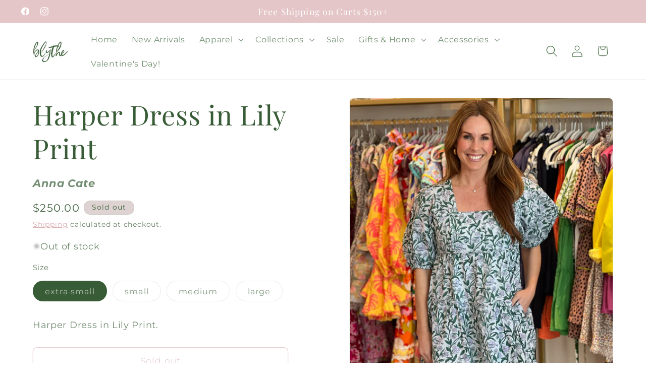

--- FILE ---
content_type: text/html; charset=utf-8
request_url: https://www.buyblythe.com/products/harper-dress-in-lily-print
body_size: 33480
content:
<!doctype html>
<html class="js" lang="en">
  <head>
    <meta charset="utf-8">
    <meta http-equiv="X-UA-Compatible" content="IE=edge">
    <meta name="viewport" content="width=device-width,initial-scale=1">
    <meta name="theme-color" content="">
    <link rel="canonical" href="https://www.buyblythe.com/products/harper-dress-in-lily-print"><link rel="icon" type="image/png" href="//www.buyblythe.com/cdn/shop/files/IMG_7498_2.jpg?crop=center&height=32&v=1723422535&width=32"><link rel="preconnect" href="https://fonts.shopifycdn.com" crossorigin><title>
      Harper Dress in Lily Print
 &ndash; Blythe</title>

    
      <meta name="description" content="Harper Dress in Lily Print.">
    

    

<meta property="og:site_name" content="Blythe">
<meta property="og:url" content="https://www.buyblythe.com/products/harper-dress-in-lily-print">
<meta property="og:title" content="Harper Dress in Lily Print">
<meta property="og:type" content="product">
<meta property="og:description" content="Harper Dress in Lily Print."><meta property="og:image" content="http://www.buyblythe.com/cdn/shop/products/F027FA51-7945-4107-9C75-E72D731734F1.jpg?v=1676501281">
  <meta property="og:image:secure_url" content="https://www.buyblythe.com/cdn/shop/products/F027FA51-7945-4107-9C75-E72D731734F1.jpg?v=1676501281">
  <meta property="og:image:width" content="3024">
  <meta property="og:image:height" content="4032"><meta property="og:price:amount" content="250.00">
  <meta property="og:price:currency" content="USD"><meta name="twitter:card" content="summary_large_image">
<meta name="twitter:title" content="Harper Dress in Lily Print">
<meta name="twitter:description" content="Harper Dress in Lily Print.">


    <script src="//www.buyblythe.com/cdn/shop/t/10/assets/constants.js?v=132983761750457495441756323288" defer="defer"></script>
    <script src="//www.buyblythe.com/cdn/shop/t/10/assets/pubsub.js?v=25310214064522200911756323289" defer="defer"></script>
    <script src="//www.buyblythe.com/cdn/shop/t/10/assets/global.js?v=7301445359237545521756323288" defer="defer"></script>
    <script src="//www.buyblythe.com/cdn/shop/t/10/assets/details-disclosure.js?v=13653116266235556501756323288" defer="defer"></script>
    <script src="//www.buyblythe.com/cdn/shop/t/10/assets/details-modal.js?v=25581673532751508451756323288" defer="defer"></script>
    <script src="//www.buyblythe.com/cdn/shop/t/10/assets/search-form.js?v=133129549252120666541756323289" defer="defer"></script><script src="//www.buyblythe.com/cdn/shop/t/10/assets/animations.js?v=88693664871331136111756323287" defer="defer"></script><script>window.performance && window.performance.mark && window.performance.mark('shopify.content_for_header.start');</script><meta name="facebook-domain-verification" content="wvpm2o1kp65a9oqis55sz3utdb9jiy">
<meta name="facebook-domain-verification" content="bm9ach79bj48labrk0fmxasw2nt6tp">
<meta name="google-site-verification" content="qO3S4I0ZWp8vi_xgWU1WWWk6gR58qTY88QOEoSprNOk">
<meta id="shopify-digital-wallet" name="shopify-digital-wallet" content="/50627182771/digital_wallets/dialog">
<meta name="shopify-checkout-api-token" content="33d724a3e65486819a24c499d4284e54">
<meta id="in-context-paypal-metadata" data-shop-id="50627182771" data-venmo-supported="false" data-environment="production" data-locale="en_US" data-paypal-v4="true" data-currency="USD">
<link rel="alternate" type="application/json+oembed" href="https://www.buyblythe.com/products/harper-dress-in-lily-print.oembed">
<script async="async" src="/checkouts/internal/preloads.js?locale=en-US"></script>
<link rel="preconnect" href="https://shop.app" crossorigin="anonymous">
<script async="async" src="https://shop.app/checkouts/internal/preloads.js?locale=en-US&shop_id=50627182771" crossorigin="anonymous"></script>
<script id="apple-pay-shop-capabilities" type="application/json">{"shopId":50627182771,"countryCode":"US","currencyCode":"USD","merchantCapabilities":["supports3DS"],"merchantId":"gid:\/\/shopify\/Shop\/50627182771","merchantName":"Blythe","requiredBillingContactFields":["postalAddress","email","phone"],"requiredShippingContactFields":["postalAddress","email","phone"],"shippingType":"shipping","supportedNetworks":["visa","masterCard","amex","discover","elo","jcb"],"total":{"type":"pending","label":"Blythe","amount":"1.00"},"shopifyPaymentsEnabled":true,"supportsSubscriptions":true}</script>
<script id="shopify-features" type="application/json">{"accessToken":"33d724a3e65486819a24c499d4284e54","betas":["rich-media-storefront-analytics"],"domain":"www.buyblythe.com","predictiveSearch":true,"shopId":50627182771,"locale":"en"}</script>
<script>var Shopify = Shopify || {};
Shopify.shop = "blythe-llc.myshopify.com";
Shopify.locale = "en";
Shopify.currency = {"active":"USD","rate":"1.0"};
Shopify.country = "US";
Shopify.theme = {"name":"Updated copy of Updated copy of Updated copy of...","id":153173950702,"schema_name":"Trade","schema_version":"15.4.0","theme_store_id":2699,"role":"main"};
Shopify.theme.handle = "null";
Shopify.theme.style = {"id":null,"handle":null};
Shopify.cdnHost = "www.buyblythe.com/cdn";
Shopify.routes = Shopify.routes || {};
Shopify.routes.root = "/";</script>
<script type="module">!function(o){(o.Shopify=o.Shopify||{}).modules=!0}(window);</script>
<script>!function(o){function n(){var o=[];function n(){o.push(Array.prototype.slice.apply(arguments))}return n.q=o,n}var t=o.Shopify=o.Shopify||{};t.loadFeatures=n(),t.autoloadFeatures=n()}(window);</script>
<script>
  window.ShopifyPay = window.ShopifyPay || {};
  window.ShopifyPay.apiHost = "shop.app\/pay";
  window.ShopifyPay.redirectState = null;
</script>
<script id="shop-js-analytics" type="application/json">{"pageType":"product"}</script>
<script defer="defer" async type="module" src="//www.buyblythe.com/cdn/shopifycloud/shop-js/modules/v2/client.init-shop-cart-sync_C5BV16lS.en.esm.js"></script>
<script defer="defer" async type="module" src="//www.buyblythe.com/cdn/shopifycloud/shop-js/modules/v2/chunk.common_CygWptCX.esm.js"></script>
<script type="module">
  await import("//www.buyblythe.com/cdn/shopifycloud/shop-js/modules/v2/client.init-shop-cart-sync_C5BV16lS.en.esm.js");
await import("//www.buyblythe.com/cdn/shopifycloud/shop-js/modules/v2/chunk.common_CygWptCX.esm.js");

  window.Shopify.SignInWithShop?.initShopCartSync?.({"fedCMEnabled":true,"windoidEnabled":true});

</script>
<script>
  window.Shopify = window.Shopify || {};
  if (!window.Shopify.featureAssets) window.Shopify.featureAssets = {};
  window.Shopify.featureAssets['shop-js'] = {"shop-cart-sync":["modules/v2/client.shop-cart-sync_ZFArdW7E.en.esm.js","modules/v2/chunk.common_CygWptCX.esm.js"],"init-fed-cm":["modules/v2/client.init-fed-cm_CmiC4vf6.en.esm.js","modules/v2/chunk.common_CygWptCX.esm.js"],"shop-button":["modules/v2/client.shop-button_tlx5R9nI.en.esm.js","modules/v2/chunk.common_CygWptCX.esm.js"],"shop-cash-offers":["modules/v2/client.shop-cash-offers_DOA2yAJr.en.esm.js","modules/v2/chunk.common_CygWptCX.esm.js","modules/v2/chunk.modal_D71HUcav.esm.js"],"init-windoid":["modules/v2/client.init-windoid_sURxWdc1.en.esm.js","modules/v2/chunk.common_CygWptCX.esm.js"],"shop-toast-manager":["modules/v2/client.shop-toast-manager_ClPi3nE9.en.esm.js","modules/v2/chunk.common_CygWptCX.esm.js"],"init-shop-email-lookup-coordinator":["modules/v2/client.init-shop-email-lookup-coordinator_B8hsDcYM.en.esm.js","modules/v2/chunk.common_CygWptCX.esm.js"],"init-shop-cart-sync":["modules/v2/client.init-shop-cart-sync_C5BV16lS.en.esm.js","modules/v2/chunk.common_CygWptCX.esm.js"],"avatar":["modules/v2/client.avatar_BTnouDA3.en.esm.js"],"pay-button":["modules/v2/client.pay-button_FdsNuTd3.en.esm.js","modules/v2/chunk.common_CygWptCX.esm.js"],"init-customer-accounts":["modules/v2/client.init-customer-accounts_DxDtT_ad.en.esm.js","modules/v2/client.shop-login-button_C5VAVYt1.en.esm.js","modules/v2/chunk.common_CygWptCX.esm.js","modules/v2/chunk.modal_D71HUcav.esm.js"],"init-shop-for-new-customer-accounts":["modules/v2/client.init-shop-for-new-customer-accounts_ChsxoAhi.en.esm.js","modules/v2/client.shop-login-button_C5VAVYt1.en.esm.js","modules/v2/chunk.common_CygWptCX.esm.js","modules/v2/chunk.modal_D71HUcav.esm.js"],"shop-login-button":["modules/v2/client.shop-login-button_C5VAVYt1.en.esm.js","modules/v2/chunk.common_CygWptCX.esm.js","modules/v2/chunk.modal_D71HUcav.esm.js"],"init-customer-accounts-sign-up":["modules/v2/client.init-customer-accounts-sign-up_CPSyQ0Tj.en.esm.js","modules/v2/client.shop-login-button_C5VAVYt1.en.esm.js","modules/v2/chunk.common_CygWptCX.esm.js","modules/v2/chunk.modal_D71HUcav.esm.js"],"shop-follow-button":["modules/v2/client.shop-follow-button_Cva4Ekp9.en.esm.js","modules/v2/chunk.common_CygWptCX.esm.js","modules/v2/chunk.modal_D71HUcav.esm.js"],"checkout-modal":["modules/v2/client.checkout-modal_BPM8l0SH.en.esm.js","modules/v2/chunk.common_CygWptCX.esm.js","modules/v2/chunk.modal_D71HUcav.esm.js"],"lead-capture":["modules/v2/client.lead-capture_Bi8yE_yS.en.esm.js","modules/v2/chunk.common_CygWptCX.esm.js","modules/v2/chunk.modal_D71HUcav.esm.js"],"shop-login":["modules/v2/client.shop-login_D6lNrXab.en.esm.js","modules/v2/chunk.common_CygWptCX.esm.js","modules/v2/chunk.modal_D71HUcav.esm.js"],"payment-terms":["modules/v2/client.payment-terms_CZxnsJam.en.esm.js","modules/v2/chunk.common_CygWptCX.esm.js","modules/v2/chunk.modal_D71HUcav.esm.js"]};
</script>
<script>(function() {
  var isLoaded = false;
  function asyncLoad() {
    if (isLoaded) return;
    isLoaded = true;
    var urls = ["https:\/\/dvbv96fvxd6o6.cloudfront.net\/assets\/js\/shopify.min.js?shop=blythe-llc.myshopify.com","https:\/\/cdn.nfcube.com\/instafeed-092ebf11b579804231a97c43999357a1.js?shop=blythe-llc.myshopify.com"];
    for (var i = 0; i < urls.length; i++) {
      var s = document.createElement('script');
      s.type = 'text/javascript';
      s.async = true;
      s.src = urls[i];
      var x = document.getElementsByTagName('script')[0];
      x.parentNode.insertBefore(s, x);
    }
  };
  if(window.attachEvent) {
    window.attachEvent('onload', asyncLoad);
  } else {
    window.addEventListener('load', asyncLoad, false);
  }
})();</script>
<script id="__st">var __st={"a":50627182771,"offset":-21600,"reqid":"16b7b7fc-7efd-4495-a385-7084c5e3975a-1768633580","pageurl":"www.buyblythe.com\/products\/harper-dress-in-lily-print","u":"2dcbb8b4a96b","p":"product","rtyp":"product","rid":8015795257582};</script>
<script>window.ShopifyPaypalV4VisibilityTracking = true;</script>
<script id="captcha-bootstrap">!function(){'use strict';const t='contact',e='account',n='new_comment',o=[[t,t],['blogs',n],['comments',n],[t,'customer']],c=[[e,'customer_login'],[e,'guest_login'],[e,'recover_customer_password'],[e,'create_customer']],r=t=>t.map((([t,e])=>`form[action*='/${t}']:not([data-nocaptcha='true']) input[name='form_type'][value='${e}']`)).join(','),a=t=>()=>t?[...document.querySelectorAll(t)].map((t=>t.form)):[];function s(){const t=[...o],e=r(t);return a(e)}const i='password',u='form_key',d=['recaptcha-v3-token','g-recaptcha-response','h-captcha-response',i],f=()=>{try{return window.sessionStorage}catch{return}},m='__shopify_v',_=t=>t.elements[u];function p(t,e,n=!1){try{const o=window.sessionStorage,c=JSON.parse(o.getItem(e)),{data:r}=function(t){const{data:e,action:n}=t;return t[m]||n?{data:e,action:n}:{data:t,action:n}}(c);for(const[e,n]of Object.entries(r))t.elements[e]&&(t.elements[e].value=n);n&&o.removeItem(e)}catch(o){console.error('form repopulation failed',{error:o})}}const l='form_type',E='cptcha';function T(t){t.dataset[E]=!0}const w=window,h=w.document,L='Shopify',v='ce_forms',y='captcha';let A=!1;((t,e)=>{const n=(g='f06e6c50-85a8-45c8-87d0-21a2b65856fe',I='https://cdn.shopify.com/shopifycloud/storefront-forms-hcaptcha/ce_storefront_forms_captcha_hcaptcha.v1.5.2.iife.js',D={infoText:'Protected by hCaptcha',privacyText:'Privacy',termsText:'Terms'},(t,e,n)=>{const o=w[L][v],c=o.bindForm;if(c)return c(t,g,e,D).then(n);var r;o.q.push([[t,g,e,D],n]),r=I,A||(h.body.append(Object.assign(h.createElement('script'),{id:'captcha-provider',async:!0,src:r})),A=!0)});var g,I,D;w[L]=w[L]||{},w[L][v]=w[L][v]||{},w[L][v].q=[],w[L][y]=w[L][y]||{},w[L][y].protect=function(t,e){n(t,void 0,e),T(t)},Object.freeze(w[L][y]),function(t,e,n,w,h,L){const[v,y,A,g]=function(t,e,n){const i=e?o:[],u=t?c:[],d=[...i,...u],f=r(d),m=r(i),_=r(d.filter((([t,e])=>n.includes(e))));return[a(f),a(m),a(_),s()]}(w,h,L),I=t=>{const e=t.target;return e instanceof HTMLFormElement?e:e&&e.form},D=t=>v().includes(t);t.addEventListener('submit',(t=>{const e=I(t);if(!e)return;const n=D(e)&&!e.dataset.hcaptchaBound&&!e.dataset.recaptchaBound,o=_(e),c=g().includes(e)&&(!o||!o.value);(n||c)&&t.preventDefault(),c&&!n&&(function(t){try{if(!f())return;!function(t){const e=f();if(!e)return;const n=_(t);if(!n)return;const o=n.value;o&&e.removeItem(o)}(t);const e=Array.from(Array(32),(()=>Math.random().toString(36)[2])).join('');!function(t,e){_(t)||t.append(Object.assign(document.createElement('input'),{type:'hidden',name:u})),t.elements[u].value=e}(t,e),function(t,e){const n=f();if(!n)return;const o=[...t.querySelectorAll(`input[type='${i}']`)].map((({name:t})=>t)),c=[...d,...o],r={};for(const[a,s]of new FormData(t).entries())c.includes(a)||(r[a]=s);n.setItem(e,JSON.stringify({[m]:1,action:t.action,data:r}))}(t,e)}catch(e){console.error('failed to persist form',e)}}(e),e.submit())}));const S=(t,e)=>{t&&!t.dataset[E]&&(n(t,e.some((e=>e===t))),T(t))};for(const o of['focusin','change'])t.addEventListener(o,(t=>{const e=I(t);D(e)&&S(e,y())}));const B=e.get('form_key'),M=e.get(l),P=B&&M;t.addEventListener('DOMContentLoaded',(()=>{const t=y();if(P)for(const e of t)e.elements[l].value===M&&p(e,B);[...new Set([...A(),...v().filter((t=>'true'===t.dataset.shopifyCaptcha))])].forEach((e=>S(e,t)))}))}(h,new URLSearchParams(w.location.search),n,t,e,['guest_login'])})(!0,!0)}();</script>
<script integrity="sha256-4kQ18oKyAcykRKYeNunJcIwy7WH5gtpwJnB7kiuLZ1E=" data-source-attribution="shopify.loadfeatures" defer="defer" src="//www.buyblythe.com/cdn/shopifycloud/storefront/assets/storefront/load_feature-a0a9edcb.js" crossorigin="anonymous"></script>
<script crossorigin="anonymous" defer="defer" src="//www.buyblythe.com/cdn/shopifycloud/storefront/assets/shopify_pay/storefront-65b4c6d7.js?v=20250812"></script>
<script data-source-attribution="shopify.dynamic_checkout.dynamic.init">var Shopify=Shopify||{};Shopify.PaymentButton=Shopify.PaymentButton||{isStorefrontPortableWallets:!0,init:function(){window.Shopify.PaymentButton.init=function(){};var t=document.createElement("script");t.src="https://www.buyblythe.com/cdn/shopifycloud/portable-wallets/latest/portable-wallets.en.js",t.type="module",document.head.appendChild(t)}};
</script>
<script data-source-attribution="shopify.dynamic_checkout.buyer_consent">
  function portableWalletsHideBuyerConsent(e){var t=document.getElementById("shopify-buyer-consent"),n=document.getElementById("shopify-subscription-policy-button");t&&n&&(t.classList.add("hidden"),t.setAttribute("aria-hidden","true"),n.removeEventListener("click",e))}function portableWalletsShowBuyerConsent(e){var t=document.getElementById("shopify-buyer-consent"),n=document.getElementById("shopify-subscription-policy-button");t&&n&&(t.classList.remove("hidden"),t.removeAttribute("aria-hidden"),n.addEventListener("click",e))}window.Shopify?.PaymentButton&&(window.Shopify.PaymentButton.hideBuyerConsent=portableWalletsHideBuyerConsent,window.Shopify.PaymentButton.showBuyerConsent=portableWalletsShowBuyerConsent);
</script>
<script>
  function portableWalletsCleanup(e){e&&e.src&&console.error("Failed to load portable wallets script "+e.src);var t=document.querySelectorAll("shopify-accelerated-checkout .shopify-payment-button__skeleton, shopify-accelerated-checkout-cart .wallet-cart-button__skeleton"),e=document.getElementById("shopify-buyer-consent");for(let e=0;e<t.length;e++)t[e].remove();e&&e.remove()}function portableWalletsNotLoadedAsModule(e){e instanceof ErrorEvent&&"string"==typeof e.message&&e.message.includes("import.meta")&&"string"==typeof e.filename&&e.filename.includes("portable-wallets")&&(window.removeEventListener("error",portableWalletsNotLoadedAsModule),window.Shopify.PaymentButton.failedToLoad=e,"loading"===document.readyState?document.addEventListener("DOMContentLoaded",window.Shopify.PaymentButton.init):window.Shopify.PaymentButton.init())}window.addEventListener("error",portableWalletsNotLoadedAsModule);
</script>

<script type="module" src="https://www.buyblythe.com/cdn/shopifycloud/portable-wallets/latest/portable-wallets.en.js" onError="portableWalletsCleanup(this)" crossorigin="anonymous"></script>
<script nomodule>
  document.addEventListener("DOMContentLoaded", portableWalletsCleanup);
</script>

<link id="shopify-accelerated-checkout-styles" rel="stylesheet" media="screen" href="https://www.buyblythe.com/cdn/shopifycloud/portable-wallets/latest/accelerated-checkout-backwards-compat.css" crossorigin="anonymous">
<style id="shopify-accelerated-checkout-cart">
        #shopify-buyer-consent {
  margin-top: 1em;
  display: inline-block;
  width: 100%;
}

#shopify-buyer-consent.hidden {
  display: none;
}

#shopify-subscription-policy-button {
  background: none;
  border: none;
  padding: 0;
  text-decoration: underline;
  font-size: inherit;
  cursor: pointer;
}

#shopify-subscription-policy-button::before {
  box-shadow: none;
}

      </style>
<script id="sections-script" data-sections="header" defer="defer" src="//www.buyblythe.com/cdn/shop/t/10/compiled_assets/scripts.js?2966"></script>
<script>window.performance && window.performance.mark && window.performance.mark('shopify.content_for_header.end');</script>


    <style data-shopify>
      @font-face {
  font-family: Montserrat;
  font-weight: 400;
  font-style: normal;
  font-display: swap;
  src: url("//www.buyblythe.com/cdn/fonts/montserrat/montserrat_n4.81949fa0ac9fd2021e16436151e8eaa539321637.woff2") format("woff2"),
       url("//www.buyblythe.com/cdn/fonts/montserrat/montserrat_n4.a6c632ca7b62da89c3594789ba828388aac693fe.woff") format("woff");
}

      @font-face {
  font-family: Montserrat;
  font-weight: 700;
  font-style: normal;
  font-display: swap;
  src: url("//www.buyblythe.com/cdn/fonts/montserrat/montserrat_n7.3c434e22befd5c18a6b4afadb1e3d77c128c7939.woff2") format("woff2"),
       url("//www.buyblythe.com/cdn/fonts/montserrat/montserrat_n7.5d9fa6e2cae713c8fb539a9876489d86207fe957.woff") format("woff");
}

      @font-face {
  font-family: Montserrat;
  font-weight: 400;
  font-style: italic;
  font-display: swap;
  src: url("//www.buyblythe.com/cdn/fonts/montserrat/montserrat_i4.5a4ea298b4789e064f62a29aafc18d41f09ae59b.woff2") format("woff2"),
       url("//www.buyblythe.com/cdn/fonts/montserrat/montserrat_i4.072b5869c5e0ed5b9d2021e4c2af132e16681ad2.woff") format("woff");
}

      @font-face {
  font-family: Montserrat;
  font-weight: 700;
  font-style: italic;
  font-display: swap;
  src: url("//www.buyblythe.com/cdn/fonts/montserrat/montserrat_i7.a0d4a463df4f146567d871890ffb3c80408e7732.woff2") format("woff2"),
       url("//www.buyblythe.com/cdn/fonts/montserrat/montserrat_i7.f6ec9f2a0681acc6f8152c40921d2a4d2e1a2c78.woff") format("woff");
}

      @font-face {
  font-family: "Playfair Display";
  font-weight: 400;
  font-style: normal;
  font-display: swap;
  src: url("//www.buyblythe.com/cdn/fonts/playfair_display/playfairdisplay_n4.9980f3e16959dc89137cc1369bfc3ae98af1deb9.woff2") format("woff2"),
       url("//www.buyblythe.com/cdn/fonts/playfair_display/playfairdisplay_n4.c562b7c8e5637886a811d2a017f9e023166064ee.woff") format("woff");
}


      
        :root,
        .color-scheme-1 {
          --color-background: 255,255,255;
        
          --gradient-background: #ffffff;
        

        

        --color-foreground: 64,105,61;
        --color-background-contrast: 191,191,191;
        --color-shadow: 0,17,40;
        --color-button: 211,160,163;
        --color-button-text: 255,255,255;
        --color-secondary-button: 255,255,255;
        --color-secondary-button-text: 211,160,163;
        --color-link: 211,160,163;
        --color-badge-foreground: 64,105,61;
        --color-badge-background: 255,255,255;
        --color-badge-border: 64,105,61;
        --payment-terms-background-color: rgb(255 255 255);
      }
      
        
        .color-scheme-2 {
          --color-background: 255,255,255;
        
          --gradient-background: #ffffff;
        

        

        --color-foreground: 64,105,61;
        --color-background-contrast: 191,191,191;
        --color-shadow: 64,105,61;
        --color-button: 64,105,61;
        --color-button-text: 255,255,255;
        --color-secondary-button: 255,255,255;
        --color-secondary-button-text: 211,160,163;
        --color-link: 211,160,163;
        --color-badge-foreground: 64,105,61;
        --color-badge-background: 255,255,255;
        --color-badge-border: 64,105,61;
        --payment-terms-background-color: rgb(255 255 255);
      }
      
        
        .color-scheme-3 {
          --color-background: 236,240,236;
        
          --gradient-background: #ecf0ec;
        

        

        --color-foreground: 64,105,61;
        --color-background-contrast: 165,184,165;
        --color-shadow: 0,17,40;
        --color-button: 253,253,253;
        --color-button-text: 38,38,38;
        --color-secondary-button: 236,240,236;
        --color-secondary-button-text: 84,72,60;
        --color-link: 84,72,60;
        --color-badge-foreground: 64,105,61;
        --color-badge-background: 236,240,236;
        --color-badge-border: 64,105,61;
        --payment-terms-background-color: rgb(236 240 236);
      }
      
        
        .color-scheme-4 {
          --color-background: 236,240,236;
        
          --gradient-background: #ecf0ec;
        

        

        --color-foreground: 64,105,61;
        --color-background-contrast: 165,184,165;
        --color-shadow: 0,17,40;
        --color-button: 255,255,255;
        --color-button-text: 64,105,61;
        --color-secondary-button: 236,240,236;
        --color-secondary-button-text: 255,255,255;
        --color-link: 255,255,255;
        --color-badge-foreground: 64,105,61;
        --color-badge-background: 236,240,236;
        --color-badge-border: 64,105,61;
        --payment-terms-background-color: rgb(236 240 236);
      }
      
        
        .color-scheme-5 {
          --color-background: 187,191,155;
        
          --gradient-background: #bbbf9b;
        

        

        --color-foreground: 255,255,255;
        --color-background-contrast: 128,133,85;
        --color-shadow: 0,17,40;
        --color-button: 183,172,162;
        --color-button-text: 38,38,38;
        --color-secondary-button: 187,191,155;
        --color-secondary-button-text: 255,255,255;
        --color-link: 255,255,255;
        --color-badge-foreground: 255,255,255;
        --color-badge-background: 187,191,155;
        --color-badge-border: 255,255,255;
        --payment-terms-background-color: rgb(187 191 155);
      }
      
        
        .color-scheme-286c1d7f-d7a6-4324-a40f-3e0e6d95300e {
          --color-background: 255,255,255;
        
          --gradient-background: #ffffff;
        

        

        --color-foreground: 211,160,163;
        --color-background-contrast: 191,191,191;
        --color-shadow: 251,246,246;
        --color-button: 211,160,163;
        --color-button-text: 253,253,253;
        --color-secondary-button: 255,255,255;
        --color-secondary-button-text: 222,210,210;
        --color-link: 222,210,210;
        --color-badge-foreground: 211,160,163;
        --color-badge-background: 255,255,255;
        --color-badge-border: 211,160,163;
        --payment-terms-background-color: rgb(255 255 255);
      }
      
        
        .color-scheme-9d5fe46f-969b-4209-b7fb-b057c56118a0 {
          --color-background: 222,210,210;
        
          --gradient-background: #ded2d2;
        

        

        --color-foreground: 64,105,61;
        --color-background-contrast: 168,136,136;
        --color-shadow: 0,17,40;
        --color-button: 183,172,162;
        --color-button-text: 38,38,38;
        --color-secondary-button: 222,210,210;
        --color-secondary-button-text: 255,255,255;
        --color-link: 255,255,255;
        --color-badge-foreground: 64,105,61;
        --color-badge-background: 222,210,210;
        --color-badge-border: 64,105,61;
        --payment-terms-background-color: rgb(222 210 210);
      }
      
        
        .color-scheme-24350578-f671-4d17-a83e-109ab927cd8d {
          --color-background: 253,253,253;
        
          --gradient-background: #fdfdfd;
        

        

        --color-foreground: 64,105,61;
        --color-background-contrast: 189,189,189;
        --color-shadow: 64,105,61;
        --color-button: 255,255,255;
        --color-button-text: 64,105,61;
        --color-secondary-button: 253,253,253;
        --color-secondary-button-text: 211,160,163;
        --color-link: 211,160,163;
        --color-badge-foreground: 64,105,61;
        --color-badge-background: 253,253,253;
        --color-badge-border: 64,105,61;
        --payment-terms-background-color: rgb(253 253 253);
      }
      
        
        .color-scheme-c5c3adbc-c133-4aa2-afec-ce65f755056b {
          --color-background: 255,255,255;
        
          --gradient-background: #ffffff;
        

        

        --color-foreground: 64,105,61;
        --color-background-contrast: 191,191,191;
        --color-shadow: 222,210,210;
        --color-button: 253,253,253;
        --color-button-text: 222,210,210;
        --color-secondary-button: 255,255,255;
        --color-secondary-button-text: 211,160,163;
        --color-link: 211,160,163;
        --color-badge-foreground: 64,105,61;
        --color-badge-background: 255,255,255;
        --color-badge-border: 64,105,61;
        --payment-terms-background-color: rgb(255 255 255);
      }
      
        
        .color-scheme-2d9c67c5-1a40-4904-98a5-2945d840adfa {
          --color-background: 251,246,246;
        
          --gradient-background: #fbf6f6;
        

        

        --color-foreground: 64,105,61;
        --color-background-contrast: 212,158,158;
        --color-shadow: 64,105,61;
        --color-button: 222,210,210;
        --color-button-text: 64,105,61;
        --color-secondary-button: 251,246,246;
        --color-secondary-button-text: 64,105,61;
        --color-link: 64,105,61;
        --color-badge-foreground: 64,105,61;
        --color-badge-background: 251,246,246;
        --color-badge-border: 64,105,61;
        --payment-terms-background-color: rgb(251 246 246);
      }
      
        
        .color-scheme-1fbdb103-149b-4523-8bcc-bba5c0f4f1f3 {
          --color-background: 229,198,200;
        
          --gradient-background: #e5c6c8;
        

        

        --color-foreground: 255,255,255;
        --color-background-contrast: 189,110,116;
        --color-shadow: 0,17,40;
        --color-button: 211,160,163;
        --color-button-text: 255,255,255;
        --color-secondary-button: 229,198,200;
        --color-secondary-button-text: 211,160,163;
        --color-link: 211,160,163;
        --color-badge-foreground: 255,255,255;
        --color-badge-background: 229,198,200;
        --color-badge-border: 255,255,255;
        --payment-terms-background-color: rgb(229 198 200);
      }
      
        
        .color-scheme-b39f0a7a-69bc-4b41-ab73-05cea4dc18da {
          --color-background: 255,255,255;
        
          --gradient-background: #ffffff;
        

        

        --color-foreground: 64,105,61;
        --color-background-contrast: 191,191,191;
        --color-shadow: 0,17,40;
        --color-button: 251,246,246;
        --color-button-text: 64,105,61;
        --color-secondary-button: 255,255,255;
        --color-secondary-button-text: 211,160,163;
        --color-link: 211,160,163;
        --color-badge-foreground: 64,105,61;
        --color-badge-background: 255,255,255;
        --color-badge-border: 64,105,61;
        --payment-terms-background-color: rgb(255 255 255);
      }
      
        
        .color-scheme-07311f00-a96e-4ba4-959a-a2c966f380fe {
          --color-background: 255,255,255;
        
          --gradient-background: #ffffff;
        

        

        --color-foreground: 64,105,61;
        --color-background-contrast: 191,191,191;
        --color-shadow: 0,17,40;
        --color-button: 234,182,154;
        --color-button-text: 253,253,253;
        --color-secondary-button: 255,255,255;
        --color-secondary-button-text: 211,160,163;
        --color-link: 211,160,163;
        --color-badge-foreground: 64,105,61;
        --color-badge-background: 255,255,255;
        --color-badge-border: 64,105,61;
        --payment-terms-background-color: rgb(255 255 255);
      }
      
        
        .color-scheme-bb85a9d7-58ab-4d33-8f77-27fa4f60a6c1 {
          --color-background: 254,167,172;
        
          --gradient-background: #fea7ac;
        

        

        --color-foreground: 64,105,61;
        --color-background-contrast: 253,41,53;
        --color-shadow: 0,17,40;
        --color-button: 211,160,163;
        --color-button-text: 255,255,255;
        --color-secondary-button: 254,167,172;
        --color-secondary-button-text: 211,160,163;
        --color-link: 211,160,163;
        --color-badge-foreground: 64,105,61;
        --color-badge-background: 254,167,172;
        --color-badge-border: 64,105,61;
        --payment-terms-background-color: rgb(254 167 172);
      }
      
        
        .color-scheme-211d3fec-1df2-4a75-95ca-a8b835f648fb {
          --color-background: 255,255,255;
        
          --gradient-background: #ffffff;
        

        

        --color-foreground: 56,92,54;
        --color-background-contrast: 191,191,191;
        --color-shadow: 40,0,0;
        --color-button: 211,160,163;
        --color-button-text: 255,255,255;
        --color-secondary-button: 255,255,255;
        --color-secondary-button-text: 211,160,163;
        --color-link: 211,160,163;
        --color-badge-foreground: 56,92,54;
        --color-badge-background: 255,255,255;
        --color-badge-border: 56,92,54;
        --payment-terms-background-color: rgb(255 255 255);
      }
      
        
        .color-scheme-a9bb1f57-e450-477f-ab8d-723053dae2b6 {
          --color-background: 255,255,255;
        
          --gradient-background: #ffffff;
        

        

        --color-foreground: 64,105,61;
        --color-background-contrast: 191,191,191;
        --color-shadow: 0,17,40;
        --color-button: 211,160,163;
        --color-button-text: 255,255,255;
        --color-secondary-button: 255,255,255;
        --color-secondary-button-text: 211,160,163;
        --color-link: 211,160,163;
        --color-badge-foreground: 64,105,61;
        --color-badge-background: 255,255,255;
        --color-badge-border: 64,105,61;
        --payment-terms-background-color: rgb(255 255 255);
      }
      
        
        .color-scheme-c46d81e3-3ef1-462e-b1f4-5674c30066c5 {
          --color-background: 255,255,255;
        
          --gradient-background: #ffffff;
        

        

        --color-foreground: 255,255,255;
        --color-background-contrast: 191,191,191;
        --color-shadow: 0,17,40;
        --color-button: 211,160,163;
        --color-button-text: 255,255,255;
        --color-secondary-button: 255,255,255;
        --color-secondary-button-text: 211,160,163;
        --color-link: 211,160,163;
        --color-badge-foreground: 255,255,255;
        --color-badge-background: 255,255,255;
        --color-badge-border: 255,255,255;
        --payment-terms-background-color: rgb(255 255 255);
      }
      

      body, .color-scheme-1, .color-scheme-2, .color-scheme-3, .color-scheme-4, .color-scheme-5, .color-scheme-286c1d7f-d7a6-4324-a40f-3e0e6d95300e, .color-scheme-9d5fe46f-969b-4209-b7fb-b057c56118a0, .color-scheme-24350578-f671-4d17-a83e-109ab927cd8d, .color-scheme-c5c3adbc-c133-4aa2-afec-ce65f755056b, .color-scheme-2d9c67c5-1a40-4904-98a5-2945d840adfa, .color-scheme-1fbdb103-149b-4523-8bcc-bba5c0f4f1f3, .color-scheme-b39f0a7a-69bc-4b41-ab73-05cea4dc18da, .color-scheme-07311f00-a96e-4ba4-959a-a2c966f380fe, .color-scheme-bb85a9d7-58ab-4d33-8f77-27fa4f60a6c1, .color-scheme-211d3fec-1df2-4a75-95ca-a8b835f648fb, .color-scheme-a9bb1f57-e450-477f-ab8d-723053dae2b6, .color-scheme-c46d81e3-3ef1-462e-b1f4-5674c30066c5 {
        color: rgba(var(--color-foreground), 0.75);
        background-color: rgb(var(--color-background));
      }

      :root {
        --font-body-family: Montserrat, sans-serif;
        --font-body-style: normal;
        --font-body-weight: 400;
        --font-body-weight-bold: 700;

        --font-heading-family: "Playfair Display", serif;
        --font-heading-style: normal;
        --font-heading-weight: 400;

        --font-body-scale: 1.15;
        --font-heading-scale: 1.173913043478261;

        --media-padding: px;
        --media-border-opacity: 0.05;
        --media-border-width: 1px;
        --media-radius: 8px;
        --media-shadow-opacity: 0.0;
        --media-shadow-horizontal-offset: 0px;
        --media-shadow-vertical-offset: 4px;
        --media-shadow-blur-radius: 5px;
        --media-shadow-visible: 0;

        --page-width: 110rem;
        --page-width-margin: 0rem;

        --product-card-image-padding: 0.4rem;
        --product-card-corner-radius: 0.8rem;
        --product-card-text-alignment: center;
        --product-card-border-width: 0.1rem;
        --product-card-border-opacity: 0.1;
        --product-card-shadow-opacity: 0.1;
        --product-card-shadow-visible: 1;
        --product-card-shadow-horizontal-offset: 0.0rem;
        --product-card-shadow-vertical-offset: 0.4rem;
        --product-card-shadow-blur-radius: 1.0rem;

        --collection-card-image-padding: 0.0rem;
        --collection-card-corner-radius: 0.6rem;
        --collection-card-text-alignment: left;
        --collection-card-border-width: 0.5rem;
        --collection-card-border-opacity: 0.1;
        --collection-card-shadow-opacity: 0.0;
        --collection-card-shadow-visible: 0;
        --collection-card-shadow-horizontal-offset: 0.0rem;
        --collection-card-shadow-vertical-offset: 0.4rem;
        --collection-card-shadow-blur-radius: 0.5rem;

        --blog-card-image-padding: 0.0rem;
        --blog-card-corner-radius: 0.8rem;
        --blog-card-text-alignment: left;
        --blog-card-border-width: 0.0rem;
        --blog-card-border-opacity: 0.1;
        --blog-card-shadow-opacity: 0.0;
        --blog-card-shadow-visible: 0;
        --blog-card-shadow-horizontal-offset: 0.0rem;
        --blog-card-shadow-vertical-offset: 0.4rem;
        --blog-card-shadow-blur-radius: 0.5rem;

        --badge-corner-radius: 4.0rem;

        --popup-border-width: 1px;
        --popup-border-opacity: 0.1;
        --popup-corner-radius: 8px;
        --popup-shadow-opacity: 0.05;
        --popup-shadow-horizontal-offset: 0px;
        --popup-shadow-vertical-offset: 4px;
        --popup-shadow-blur-radius: 5px;

        --drawer-border-width: 1px;
        --drawer-border-opacity: 0.1;
        --drawer-shadow-opacity: 0.0;
        --drawer-shadow-horizontal-offset: 0px;
        --drawer-shadow-vertical-offset: 4px;
        --drawer-shadow-blur-radius: 5px;

        --spacing-sections-desktop: 0px;
        --spacing-sections-mobile: 0px;

        --grid-desktop-vertical-spacing: 8px;
        --grid-desktop-horizontal-spacing: 12px;
        --grid-mobile-vertical-spacing: 4px;
        --grid-mobile-horizontal-spacing: 6px;

        --text-boxes-border-opacity: 0.1;
        --text-boxes-border-width: 1px;
        --text-boxes-radius: 6px;
        --text-boxes-shadow-opacity: 0.0;
        --text-boxes-shadow-visible: 0;
        --text-boxes-shadow-horizontal-offset: 0px;
        --text-boxes-shadow-vertical-offset: 4px;
        --text-boxes-shadow-blur-radius: 5px;

        --buttons-radius: 8px;
        --buttons-radius-outset: 9px;
        --buttons-border-width: 1px;
        --buttons-border-opacity: 1.0;
        --buttons-shadow-opacity: 0.0;
        --buttons-shadow-visible: 0;
        --buttons-shadow-horizontal-offset: 0px;
        --buttons-shadow-vertical-offset: 4px;
        --buttons-shadow-blur-radius: 20px;
        --buttons-border-offset: 0.3px;

        --inputs-radius: 6px;
        --inputs-border-width: 1px;
        --inputs-border-opacity: 0.55;
        --inputs-shadow-opacity: 0.0;
        --inputs-shadow-horizontal-offset: 0px;
        --inputs-margin-offset: 0px;
        --inputs-shadow-vertical-offset: 4px;
        --inputs-shadow-blur-radius: 5px;
        --inputs-radius-outset: 7px;

        --variant-pills-radius: 40px;
        --variant-pills-border-width: 1px;
        --variant-pills-border-opacity: 0.35;
        --variant-pills-shadow-opacity: 0.0;
        --variant-pills-shadow-horizontal-offset: 0px;
        --variant-pills-shadow-vertical-offset: 4px;
        --variant-pills-shadow-blur-radius: 5px;
      }

      *,
      *::before,
      *::after {
        box-sizing: inherit;
      }

      html {
        box-sizing: border-box;
        font-size: calc(var(--font-body-scale) * 62.5%);
        height: 100%;
      }

      body {
        display: grid;
        grid-template-rows: auto auto 1fr auto;
        grid-template-columns: 100%;
        min-height: 100%;
        margin: 0;
        font-size: 1.5rem;
        letter-spacing: 0.06rem;
        line-height: calc(1 + 0.8 / var(--font-body-scale));
        font-family: var(--font-body-family);
        font-style: var(--font-body-style);
        font-weight: var(--font-body-weight);
      }

      @media screen and (min-width: 750px) {
        body {
          font-size: 1.6rem;
        }
      }
    </style>

    <link href="//www.buyblythe.com/cdn/shop/t/10/assets/base.css?v=159841507637079171801756323287" rel="stylesheet" type="text/css" media="all" />
    <link rel="stylesheet" href="//www.buyblythe.com/cdn/shop/t/10/assets/component-cart-items.css?v=13033300910818915211756323287" media="print" onload="this.media='all'"><link href="//www.buyblythe.com/cdn/shop/t/10/assets/component-cart-drawer.css?v=39223250576183958541756323287" rel="stylesheet" type="text/css" media="all" />
      <link href="//www.buyblythe.com/cdn/shop/t/10/assets/component-cart.css?v=164708765130180853531756323287" rel="stylesheet" type="text/css" media="all" />
      <link href="//www.buyblythe.com/cdn/shop/t/10/assets/component-totals.css?v=15906652033866631521756323288" rel="stylesheet" type="text/css" media="all" />
      <link href="//www.buyblythe.com/cdn/shop/t/10/assets/component-price.css?v=47596247576480123001756323288" rel="stylesheet" type="text/css" media="all" />
      <link href="//www.buyblythe.com/cdn/shop/t/10/assets/component-discounts.css?v=152760482443307489271756323287" rel="stylesheet" type="text/css" media="all" />

      <link rel="preload" as="font" href="//www.buyblythe.com/cdn/fonts/montserrat/montserrat_n4.81949fa0ac9fd2021e16436151e8eaa539321637.woff2" type="font/woff2" crossorigin>
      

      <link rel="preload" as="font" href="//www.buyblythe.com/cdn/fonts/playfair_display/playfairdisplay_n4.9980f3e16959dc89137cc1369bfc3ae98af1deb9.woff2" type="font/woff2" crossorigin>
      
<link
        rel="stylesheet"
        href="//www.buyblythe.com/cdn/shop/t/10/assets/component-predictive-search.css?v=118923337488134913561756323287"
        media="print"
        onload="this.media='all'"
      ><script>
      if (Shopify.designMode) {
        document.documentElement.classList.add('shopify-design-mode');
      }
    </script>
    <meta name="google-site-verification" content="wDRktOUucPoT80Lw8LhtQJyS8Ex_dtKMKt9mz62nTJw" />
  <!-- BEGIN app block: shopify://apps/klaviyo-email-marketing-sms/blocks/klaviyo-onsite-embed/2632fe16-c075-4321-a88b-50b567f42507 -->












  <script async src="https://static.klaviyo.com/onsite/js/UZzFfz/klaviyo.js?company_id=UZzFfz"></script>
  <script>!function(){if(!window.klaviyo){window._klOnsite=window._klOnsite||[];try{window.klaviyo=new Proxy({},{get:function(n,i){return"push"===i?function(){var n;(n=window._klOnsite).push.apply(n,arguments)}:function(){for(var n=arguments.length,o=new Array(n),w=0;w<n;w++)o[w]=arguments[w];var t="function"==typeof o[o.length-1]?o.pop():void 0,e=new Promise((function(n){window._klOnsite.push([i].concat(o,[function(i){t&&t(i),n(i)}]))}));return e}}})}catch(n){window.klaviyo=window.klaviyo||[],window.klaviyo.push=function(){var n;(n=window._klOnsite).push.apply(n,arguments)}}}}();</script>

  
    <script id="viewed_product">
      if (item == null) {
        var _learnq = _learnq || [];

        var MetafieldReviews = null
        var MetafieldYotpoRating = null
        var MetafieldYotpoCount = null
        var MetafieldLooxRating = null
        var MetafieldLooxCount = null
        var okendoProduct = null
        var okendoProductReviewCount = null
        var okendoProductReviewAverageValue = null
        try {
          // The following fields are used for Customer Hub recently viewed in order to add reviews.
          // This information is not part of __kla_viewed. Instead, it is part of __kla_viewed_reviewed_items
          MetafieldReviews = {};
          MetafieldYotpoRating = null
          MetafieldYotpoCount = null
          MetafieldLooxRating = null
          MetafieldLooxCount = null

          okendoProduct = null
          // If the okendo metafield is not legacy, it will error, which then requires the new json formatted data
          if (okendoProduct && 'error' in okendoProduct) {
            okendoProduct = null
          }
          okendoProductReviewCount = okendoProduct ? okendoProduct.reviewCount : null
          okendoProductReviewAverageValue = okendoProduct ? okendoProduct.reviewAverageValue : null
        } catch (error) {
          console.error('Error in Klaviyo onsite reviews tracking:', error);
        }

        var item = {
          Name: "Harper Dress in Lily Print",
          ProductID: 8015795257582,
          Categories: ["Apparel"],
          ImageURL: "https://www.buyblythe.com/cdn/shop/products/F027FA51-7945-4107-9C75-E72D731734F1_grande.jpg?v=1676501281",
          URL: "https://www.buyblythe.com/products/harper-dress-in-lily-print",
          Brand: "Anna Cate",
          Price: "$250.00",
          Value: "250.00",
          CompareAtPrice: "$0.00"
        };
        _learnq.push(['track', 'Viewed Product', item]);
        _learnq.push(['trackViewedItem', {
          Title: item.Name,
          ItemId: item.ProductID,
          Categories: item.Categories,
          ImageUrl: item.ImageURL,
          Url: item.URL,
          Metadata: {
            Brand: item.Brand,
            Price: item.Price,
            Value: item.Value,
            CompareAtPrice: item.CompareAtPrice
          },
          metafields:{
            reviews: MetafieldReviews,
            yotpo:{
              rating: MetafieldYotpoRating,
              count: MetafieldYotpoCount,
            },
            loox:{
              rating: MetafieldLooxRating,
              count: MetafieldLooxCount,
            },
            okendo: {
              rating: okendoProductReviewAverageValue,
              count: okendoProductReviewCount,
            }
          }
        }]);
      }
    </script>
  




  <script>
    window.klaviyoReviewsProductDesignMode = false
  </script>







<!-- END app block --><!-- BEGIN app block: shopify://apps/instafeed/blocks/head-block/c447db20-095d-4a10-9725-b5977662c9d5 --><link rel="preconnect" href="https://cdn.nfcube.com/">
<link rel="preconnect" href="https://scontent.cdninstagram.com/">


  <script>
    document.addEventListener('DOMContentLoaded', function () {
      let instafeedScript = document.createElement('script');

      
        instafeedScript.src = 'https://cdn.nfcube.com/instafeed-092ebf11b579804231a97c43999357a1.js';
      

      document.body.appendChild(instafeedScript);
    });
  </script>





<!-- END app block --><!-- BEGIN app block: shopify://apps/pagefly-page-builder/blocks/app-embed/83e179f7-59a0-4589-8c66-c0dddf959200 -->

<!-- BEGIN app snippet: pagefly-cro-ab-testing-main -->







<script>
  ;(function () {
    const url = new URL(window.location)
    const viewParam = url.searchParams.get('view')
    if (viewParam && viewParam.includes('variant-pf-')) {
      url.searchParams.set('pf_v', viewParam)
      url.searchParams.delete('view')
      window.history.replaceState({}, '', url)
    }
  })()
</script>



<script type='module'>
  
  window.PAGEFLY_CRO = window.PAGEFLY_CRO || {}

  window.PAGEFLY_CRO['data_debug'] = {
    original_template_suffix: "all_products",
    allow_ab_test: false,
    ab_test_start_time: 0,
    ab_test_end_time: 0,
    today_date_time: 1768633580000,
  }
  window.PAGEFLY_CRO['GA4'] = { enabled: false}
</script>

<!-- END app snippet -->








  <script src='https://cdn.shopify.com/extensions/019bb4f9-aed6-78a3-be91-e9d44663e6bf/pagefly-page-builder-215/assets/pagefly-helper.js' defer='defer'></script>

  <script src='https://cdn.shopify.com/extensions/019bb4f9-aed6-78a3-be91-e9d44663e6bf/pagefly-page-builder-215/assets/pagefly-general-helper.js' defer='defer'></script>

  <script src='https://cdn.shopify.com/extensions/019bb4f9-aed6-78a3-be91-e9d44663e6bf/pagefly-page-builder-215/assets/pagefly-snap-slider.js' defer='defer'></script>

  <script src='https://cdn.shopify.com/extensions/019bb4f9-aed6-78a3-be91-e9d44663e6bf/pagefly-page-builder-215/assets/pagefly-slideshow-v3.js' defer='defer'></script>

  <script src='https://cdn.shopify.com/extensions/019bb4f9-aed6-78a3-be91-e9d44663e6bf/pagefly-page-builder-215/assets/pagefly-slideshow-v4.js' defer='defer'></script>

  <script src='https://cdn.shopify.com/extensions/019bb4f9-aed6-78a3-be91-e9d44663e6bf/pagefly-page-builder-215/assets/pagefly-glider.js' defer='defer'></script>

  <script src='https://cdn.shopify.com/extensions/019bb4f9-aed6-78a3-be91-e9d44663e6bf/pagefly-page-builder-215/assets/pagefly-slideshow-v1-v2.js' defer='defer'></script>

  <script src='https://cdn.shopify.com/extensions/019bb4f9-aed6-78a3-be91-e9d44663e6bf/pagefly-page-builder-215/assets/pagefly-product-media.js' defer='defer'></script>

  <script src='https://cdn.shopify.com/extensions/019bb4f9-aed6-78a3-be91-e9d44663e6bf/pagefly-page-builder-215/assets/pagefly-product.js' defer='defer'></script>


<script id='pagefly-helper-data' type='application/json'>
  {
    "page_optimization": {
      "assets_prefetching": false
    },
    "elements_asset_mapper": {
      "Accordion": "https://cdn.shopify.com/extensions/019bb4f9-aed6-78a3-be91-e9d44663e6bf/pagefly-page-builder-215/assets/pagefly-accordion.js",
      "Accordion3": "https://cdn.shopify.com/extensions/019bb4f9-aed6-78a3-be91-e9d44663e6bf/pagefly-page-builder-215/assets/pagefly-accordion3.js",
      "CountDown": "https://cdn.shopify.com/extensions/019bb4f9-aed6-78a3-be91-e9d44663e6bf/pagefly-page-builder-215/assets/pagefly-countdown.js",
      "GMap1": "https://cdn.shopify.com/extensions/019bb4f9-aed6-78a3-be91-e9d44663e6bf/pagefly-page-builder-215/assets/pagefly-gmap.js",
      "GMap2": "https://cdn.shopify.com/extensions/019bb4f9-aed6-78a3-be91-e9d44663e6bf/pagefly-page-builder-215/assets/pagefly-gmap.js",
      "GMapBasicV2": "https://cdn.shopify.com/extensions/019bb4f9-aed6-78a3-be91-e9d44663e6bf/pagefly-page-builder-215/assets/pagefly-gmap.js",
      "GMapAdvancedV2": "https://cdn.shopify.com/extensions/019bb4f9-aed6-78a3-be91-e9d44663e6bf/pagefly-page-builder-215/assets/pagefly-gmap.js",
      "HTML.Video": "https://cdn.shopify.com/extensions/019bb4f9-aed6-78a3-be91-e9d44663e6bf/pagefly-page-builder-215/assets/pagefly-htmlvideo.js",
      "HTML.Video2": "https://cdn.shopify.com/extensions/019bb4f9-aed6-78a3-be91-e9d44663e6bf/pagefly-page-builder-215/assets/pagefly-htmlvideo2.js",
      "HTML.Video3": "https://cdn.shopify.com/extensions/019bb4f9-aed6-78a3-be91-e9d44663e6bf/pagefly-page-builder-215/assets/pagefly-htmlvideo2.js",
      "BackgroundVideo": "https://cdn.shopify.com/extensions/019bb4f9-aed6-78a3-be91-e9d44663e6bf/pagefly-page-builder-215/assets/pagefly-htmlvideo2.js",
      "Instagram": "https://cdn.shopify.com/extensions/019bb4f9-aed6-78a3-be91-e9d44663e6bf/pagefly-page-builder-215/assets/pagefly-instagram.js",
      "Instagram2": "https://cdn.shopify.com/extensions/019bb4f9-aed6-78a3-be91-e9d44663e6bf/pagefly-page-builder-215/assets/pagefly-instagram.js",
      "Insta3": "https://cdn.shopify.com/extensions/019bb4f9-aed6-78a3-be91-e9d44663e6bf/pagefly-page-builder-215/assets/pagefly-instagram3.js",
      "Tabs": "https://cdn.shopify.com/extensions/019bb4f9-aed6-78a3-be91-e9d44663e6bf/pagefly-page-builder-215/assets/pagefly-tab.js",
      "Tabs3": "https://cdn.shopify.com/extensions/019bb4f9-aed6-78a3-be91-e9d44663e6bf/pagefly-page-builder-215/assets/pagefly-tab3.js",
      "ProductBox": "https://cdn.shopify.com/extensions/019bb4f9-aed6-78a3-be91-e9d44663e6bf/pagefly-page-builder-215/assets/pagefly-cart.js",
      "FBPageBox2": "https://cdn.shopify.com/extensions/019bb4f9-aed6-78a3-be91-e9d44663e6bf/pagefly-page-builder-215/assets/pagefly-facebook.js",
      "FBLikeButton2": "https://cdn.shopify.com/extensions/019bb4f9-aed6-78a3-be91-e9d44663e6bf/pagefly-page-builder-215/assets/pagefly-facebook.js",
      "TwitterFeed2": "https://cdn.shopify.com/extensions/019bb4f9-aed6-78a3-be91-e9d44663e6bf/pagefly-page-builder-215/assets/pagefly-twitter.js",
      "Paragraph4": "https://cdn.shopify.com/extensions/019bb4f9-aed6-78a3-be91-e9d44663e6bf/pagefly-page-builder-215/assets/pagefly-paragraph4.js",

      "AliReviews": "https://cdn.shopify.com/extensions/019bb4f9-aed6-78a3-be91-e9d44663e6bf/pagefly-page-builder-215/assets/pagefly-3rd-elements.js",
      "BackInStock": "https://cdn.shopify.com/extensions/019bb4f9-aed6-78a3-be91-e9d44663e6bf/pagefly-page-builder-215/assets/pagefly-3rd-elements.js",
      "GloboBackInStock": "https://cdn.shopify.com/extensions/019bb4f9-aed6-78a3-be91-e9d44663e6bf/pagefly-page-builder-215/assets/pagefly-3rd-elements.js",
      "GrowaveWishlist": "https://cdn.shopify.com/extensions/019bb4f9-aed6-78a3-be91-e9d44663e6bf/pagefly-page-builder-215/assets/pagefly-3rd-elements.js",
      "InfiniteOptionsShopPad": "https://cdn.shopify.com/extensions/019bb4f9-aed6-78a3-be91-e9d44663e6bf/pagefly-page-builder-215/assets/pagefly-3rd-elements.js",
      "InkybayProductPersonalizer": "https://cdn.shopify.com/extensions/019bb4f9-aed6-78a3-be91-e9d44663e6bf/pagefly-page-builder-215/assets/pagefly-3rd-elements.js",
      "LimeSpot": "https://cdn.shopify.com/extensions/019bb4f9-aed6-78a3-be91-e9d44663e6bf/pagefly-page-builder-215/assets/pagefly-3rd-elements.js",
      "Loox": "https://cdn.shopify.com/extensions/019bb4f9-aed6-78a3-be91-e9d44663e6bf/pagefly-page-builder-215/assets/pagefly-3rd-elements.js",
      "Opinew": "https://cdn.shopify.com/extensions/019bb4f9-aed6-78a3-be91-e9d44663e6bf/pagefly-page-builder-215/assets/pagefly-3rd-elements.js",
      "Powr": "https://cdn.shopify.com/extensions/019bb4f9-aed6-78a3-be91-e9d44663e6bf/pagefly-page-builder-215/assets/pagefly-3rd-elements.js",
      "ProductReviews": "https://cdn.shopify.com/extensions/019bb4f9-aed6-78a3-be91-e9d44663e6bf/pagefly-page-builder-215/assets/pagefly-3rd-elements.js",
      "PushOwl": "https://cdn.shopify.com/extensions/019bb4f9-aed6-78a3-be91-e9d44663e6bf/pagefly-page-builder-215/assets/pagefly-3rd-elements.js",
      "ReCharge": "https://cdn.shopify.com/extensions/019bb4f9-aed6-78a3-be91-e9d44663e6bf/pagefly-page-builder-215/assets/pagefly-3rd-elements.js",
      "Rivyo": "https://cdn.shopify.com/extensions/019bb4f9-aed6-78a3-be91-e9d44663e6bf/pagefly-page-builder-215/assets/pagefly-3rd-elements.js",
      "TrackingMore": "https://cdn.shopify.com/extensions/019bb4f9-aed6-78a3-be91-e9d44663e6bf/pagefly-page-builder-215/assets/pagefly-3rd-elements.js",
      "Vitals": "https://cdn.shopify.com/extensions/019bb4f9-aed6-78a3-be91-e9d44663e6bf/pagefly-page-builder-215/assets/pagefly-3rd-elements.js",
      "Wiser": "https://cdn.shopify.com/extensions/019bb4f9-aed6-78a3-be91-e9d44663e6bf/pagefly-page-builder-215/assets/pagefly-3rd-elements.js"
    },
    "custom_elements_mapper": {
      "pf-click-action-element": "https://cdn.shopify.com/extensions/019bb4f9-aed6-78a3-be91-e9d44663e6bf/pagefly-page-builder-215/assets/pagefly-click-action-element.js",
      "pf-dialog-element": "https://cdn.shopify.com/extensions/019bb4f9-aed6-78a3-be91-e9d44663e6bf/pagefly-page-builder-215/assets/pagefly-dialog-element.js"
    }
  }
</script>


<!-- END app block --><script src="https://cdn.shopify.com/extensions/cfc76123-b24f-4e9a-a1dc-585518796af7/forms-2294/assets/shopify-forms-loader.js" type="text/javascript" defer="defer"></script>
<link href="https://monorail-edge.shopifysvc.com" rel="dns-prefetch">
<script>(function(){if ("sendBeacon" in navigator && "performance" in window) {try {var session_token_from_headers = performance.getEntriesByType('navigation')[0].serverTiming.find(x => x.name == '_s').description;} catch {var session_token_from_headers = undefined;}var session_cookie_matches = document.cookie.match(/_shopify_s=([^;]*)/);var session_token_from_cookie = session_cookie_matches && session_cookie_matches.length === 2 ? session_cookie_matches[1] : "";var session_token = session_token_from_headers || session_token_from_cookie || "";function handle_abandonment_event(e) {var entries = performance.getEntries().filter(function(entry) {return /monorail-edge.shopifysvc.com/.test(entry.name);});if (!window.abandonment_tracked && entries.length === 0) {window.abandonment_tracked = true;var currentMs = Date.now();var navigation_start = performance.timing.navigationStart;var payload = {shop_id: 50627182771,url: window.location.href,navigation_start,duration: currentMs - navigation_start,session_token,page_type: "product"};window.navigator.sendBeacon("https://monorail-edge.shopifysvc.com/v1/produce", JSON.stringify({schema_id: "online_store_buyer_site_abandonment/1.1",payload: payload,metadata: {event_created_at_ms: currentMs,event_sent_at_ms: currentMs}}));}}window.addEventListener('pagehide', handle_abandonment_event);}}());</script>
<script id="web-pixels-manager-setup">(function e(e,d,r,n,o){if(void 0===o&&(o={}),!Boolean(null===(a=null===(i=window.Shopify)||void 0===i?void 0:i.analytics)||void 0===a?void 0:a.replayQueue)){var i,a;window.Shopify=window.Shopify||{};var t=window.Shopify;t.analytics=t.analytics||{};var s=t.analytics;s.replayQueue=[],s.publish=function(e,d,r){return s.replayQueue.push([e,d,r]),!0};try{self.performance.mark("wpm:start")}catch(e){}var l=function(){var e={modern:/Edge?\/(1{2}[4-9]|1[2-9]\d|[2-9]\d{2}|\d{4,})\.\d+(\.\d+|)|Firefox\/(1{2}[4-9]|1[2-9]\d|[2-9]\d{2}|\d{4,})\.\d+(\.\d+|)|Chrom(ium|e)\/(9{2}|\d{3,})\.\d+(\.\d+|)|(Maci|X1{2}).+ Version\/(15\.\d+|(1[6-9]|[2-9]\d|\d{3,})\.\d+)([,.]\d+|)( \(\w+\)|)( Mobile\/\w+|) Safari\/|Chrome.+OPR\/(9{2}|\d{3,})\.\d+\.\d+|(CPU[ +]OS|iPhone[ +]OS|CPU[ +]iPhone|CPU IPhone OS|CPU iPad OS)[ +]+(15[._]\d+|(1[6-9]|[2-9]\d|\d{3,})[._]\d+)([._]\d+|)|Android:?[ /-](13[3-9]|1[4-9]\d|[2-9]\d{2}|\d{4,})(\.\d+|)(\.\d+|)|Android.+Firefox\/(13[5-9]|1[4-9]\d|[2-9]\d{2}|\d{4,})\.\d+(\.\d+|)|Android.+Chrom(ium|e)\/(13[3-9]|1[4-9]\d|[2-9]\d{2}|\d{4,})\.\d+(\.\d+|)|SamsungBrowser\/([2-9]\d|\d{3,})\.\d+/,legacy:/Edge?\/(1[6-9]|[2-9]\d|\d{3,})\.\d+(\.\d+|)|Firefox\/(5[4-9]|[6-9]\d|\d{3,})\.\d+(\.\d+|)|Chrom(ium|e)\/(5[1-9]|[6-9]\d|\d{3,})\.\d+(\.\d+|)([\d.]+$|.*Safari\/(?![\d.]+ Edge\/[\d.]+$))|(Maci|X1{2}).+ Version\/(10\.\d+|(1[1-9]|[2-9]\d|\d{3,})\.\d+)([,.]\d+|)( \(\w+\)|)( Mobile\/\w+|) Safari\/|Chrome.+OPR\/(3[89]|[4-9]\d|\d{3,})\.\d+\.\d+|(CPU[ +]OS|iPhone[ +]OS|CPU[ +]iPhone|CPU IPhone OS|CPU iPad OS)[ +]+(10[._]\d+|(1[1-9]|[2-9]\d|\d{3,})[._]\d+)([._]\d+|)|Android:?[ /-](13[3-9]|1[4-9]\d|[2-9]\d{2}|\d{4,})(\.\d+|)(\.\d+|)|Mobile Safari.+OPR\/([89]\d|\d{3,})\.\d+\.\d+|Android.+Firefox\/(13[5-9]|1[4-9]\d|[2-9]\d{2}|\d{4,})\.\d+(\.\d+|)|Android.+Chrom(ium|e)\/(13[3-9]|1[4-9]\d|[2-9]\d{2}|\d{4,})\.\d+(\.\d+|)|Android.+(UC? ?Browser|UCWEB|U3)[ /]?(15\.([5-9]|\d{2,})|(1[6-9]|[2-9]\d|\d{3,})\.\d+)\.\d+|SamsungBrowser\/(5\.\d+|([6-9]|\d{2,})\.\d+)|Android.+MQ{2}Browser\/(14(\.(9|\d{2,})|)|(1[5-9]|[2-9]\d|\d{3,})(\.\d+|))(\.\d+|)|K[Aa][Ii]OS\/(3\.\d+|([4-9]|\d{2,})\.\d+)(\.\d+|)/},d=e.modern,r=e.legacy,n=navigator.userAgent;return n.match(d)?"modern":n.match(r)?"legacy":"unknown"}(),u="modern"===l?"modern":"legacy",c=(null!=n?n:{modern:"",legacy:""})[u],f=function(e){return[e.baseUrl,"/wpm","/b",e.hashVersion,"modern"===e.buildTarget?"m":"l",".js"].join("")}({baseUrl:d,hashVersion:r,buildTarget:u}),m=function(e){var d=e.version,r=e.bundleTarget,n=e.surface,o=e.pageUrl,i=e.monorailEndpoint;return{emit:function(e){var a=e.status,t=e.errorMsg,s=(new Date).getTime(),l=JSON.stringify({metadata:{event_sent_at_ms:s},events:[{schema_id:"web_pixels_manager_load/3.1",payload:{version:d,bundle_target:r,page_url:o,status:a,surface:n,error_msg:t},metadata:{event_created_at_ms:s}}]});if(!i)return console&&console.warn&&console.warn("[Web Pixels Manager] No Monorail endpoint provided, skipping logging."),!1;try{return self.navigator.sendBeacon.bind(self.navigator)(i,l)}catch(e){}var u=new XMLHttpRequest;try{return u.open("POST",i,!0),u.setRequestHeader("Content-Type","text/plain"),u.send(l),!0}catch(e){return console&&console.warn&&console.warn("[Web Pixels Manager] Got an unhandled error while logging to Monorail."),!1}}}}({version:r,bundleTarget:l,surface:e.surface,pageUrl:self.location.href,monorailEndpoint:e.monorailEndpoint});try{o.browserTarget=l,function(e){var d=e.src,r=e.async,n=void 0===r||r,o=e.onload,i=e.onerror,a=e.sri,t=e.scriptDataAttributes,s=void 0===t?{}:t,l=document.createElement("script"),u=document.querySelector("head"),c=document.querySelector("body");if(l.async=n,l.src=d,a&&(l.integrity=a,l.crossOrigin="anonymous"),s)for(var f in s)if(Object.prototype.hasOwnProperty.call(s,f))try{l.dataset[f]=s[f]}catch(e){}if(o&&l.addEventListener("load",o),i&&l.addEventListener("error",i),u)u.appendChild(l);else{if(!c)throw new Error("Did not find a head or body element to append the script");c.appendChild(l)}}({src:f,async:!0,onload:function(){if(!function(){var e,d;return Boolean(null===(d=null===(e=window.Shopify)||void 0===e?void 0:e.analytics)||void 0===d?void 0:d.initialized)}()){var d=window.webPixelsManager.init(e)||void 0;if(d){var r=window.Shopify.analytics;r.replayQueue.forEach((function(e){var r=e[0],n=e[1],o=e[2];d.publishCustomEvent(r,n,o)})),r.replayQueue=[],r.publish=d.publishCustomEvent,r.visitor=d.visitor,r.initialized=!0}}},onerror:function(){return m.emit({status:"failed",errorMsg:"".concat(f," has failed to load")})},sri:function(e){var d=/^sha384-[A-Za-z0-9+/=]+$/;return"string"==typeof e&&d.test(e)}(c)?c:"",scriptDataAttributes:o}),m.emit({status:"loading"})}catch(e){m.emit({status:"failed",errorMsg:(null==e?void 0:e.message)||"Unknown error"})}}})({shopId: 50627182771,storefrontBaseUrl: "https://www.buyblythe.com",extensionsBaseUrl: "https://extensions.shopifycdn.com/cdn/shopifycloud/web-pixels-manager",monorailEndpoint: "https://monorail-edge.shopifysvc.com/unstable/produce_batch",surface: "storefront-renderer",enabledBetaFlags: ["2dca8a86"],webPixelsConfigList: [{"id":"463044846","configuration":"{\"config\":\"{\\\"google_tag_ids\\\":[\\\"G-NL03JNV4K4\\\",\\\"GT-5DH83CKV\\\"],\\\"target_country\\\":\\\"ZZ\\\",\\\"gtag_events\\\":[{\\\"type\\\":\\\"search\\\",\\\"action_label\\\":\\\"G-NL03JNV4K4\\\"},{\\\"type\\\":\\\"begin_checkout\\\",\\\"action_label\\\":\\\"G-NL03JNV4K4\\\"},{\\\"type\\\":\\\"view_item\\\",\\\"action_label\\\":[\\\"G-NL03JNV4K4\\\",\\\"MC-52Y3Y4NZ4R\\\"]},{\\\"type\\\":\\\"purchase\\\",\\\"action_label\\\":[\\\"G-NL03JNV4K4\\\",\\\"MC-52Y3Y4NZ4R\\\"]},{\\\"type\\\":\\\"page_view\\\",\\\"action_label\\\":[\\\"G-NL03JNV4K4\\\",\\\"MC-52Y3Y4NZ4R\\\"]},{\\\"type\\\":\\\"add_payment_info\\\",\\\"action_label\\\":\\\"G-NL03JNV4K4\\\"},{\\\"type\\\":\\\"add_to_cart\\\",\\\"action_label\\\":\\\"G-NL03JNV4K4\\\"}],\\\"enable_monitoring_mode\\\":false}\"}","eventPayloadVersion":"v1","runtimeContext":"OPEN","scriptVersion":"b2a88bafab3e21179ed38636efcd8a93","type":"APP","apiClientId":1780363,"privacyPurposes":[],"dataSharingAdjustments":{"protectedCustomerApprovalScopes":["read_customer_address","read_customer_email","read_customer_name","read_customer_personal_data","read_customer_phone"]}},{"id":"270008558","configuration":"{\"tagID\":\"2613722190352\"}","eventPayloadVersion":"v1","runtimeContext":"STRICT","scriptVersion":"18031546ee651571ed29edbe71a3550b","type":"APP","apiClientId":3009811,"privacyPurposes":["ANALYTICS","MARKETING","SALE_OF_DATA"],"dataSharingAdjustments":{"protectedCustomerApprovalScopes":["read_customer_address","read_customer_email","read_customer_name","read_customer_personal_data","read_customer_phone"]}},{"id":"137167086","configuration":"{\"pixel_id\":\"491439071860294\",\"pixel_type\":\"facebook_pixel\",\"metaapp_system_user_token\":\"-\"}","eventPayloadVersion":"v1","runtimeContext":"OPEN","scriptVersion":"ca16bc87fe92b6042fbaa3acc2fbdaa6","type":"APP","apiClientId":2329312,"privacyPurposes":["ANALYTICS","MARKETING","SALE_OF_DATA"],"dataSharingAdjustments":{"protectedCustomerApprovalScopes":["read_customer_address","read_customer_email","read_customer_name","read_customer_personal_data","read_customer_phone"]}},{"id":"shopify-app-pixel","configuration":"{}","eventPayloadVersion":"v1","runtimeContext":"STRICT","scriptVersion":"0450","apiClientId":"shopify-pixel","type":"APP","privacyPurposes":["ANALYTICS","MARKETING"]},{"id":"shopify-custom-pixel","eventPayloadVersion":"v1","runtimeContext":"LAX","scriptVersion":"0450","apiClientId":"shopify-pixel","type":"CUSTOM","privacyPurposes":["ANALYTICS","MARKETING"]}],isMerchantRequest: false,initData: {"shop":{"name":"Blythe","paymentSettings":{"currencyCode":"USD"},"myshopifyDomain":"blythe-llc.myshopify.com","countryCode":"US","storefrontUrl":"https:\/\/www.buyblythe.com"},"customer":null,"cart":null,"checkout":null,"productVariants":[{"price":{"amount":250.0,"currencyCode":"USD"},"product":{"title":"Harper Dress in Lily Print","vendor":"Anna Cate","id":"8015795257582","untranslatedTitle":"Harper Dress in Lily Print","url":"\/products\/harper-dress-in-lily-print","type":"Dress"},"id":"44039256867054","image":{"src":"\/\/www.buyblythe.com\/cdn\/shop\/products\/F027FA51-7945-4107-9C75-E72D731734F1.jpg?v=1676501281"},"sku":"AC8871","title":"extra small","untranslatedTitle":"extra small"},{"price":{"amount":250.0,"currencyCode":"USD"},"product":{"title":"Harper Dress in Lily Print","vendor":"Anna Cate","id":"8015795257582","untranslatedTitle":"Harper Dress in Lily Print","url":"\/products\/harper-dress-in-lily-print","type":"Dress"},"id":"44039256899822","image":{"src":"\/\/www.buyblythe.com\/cdn\/shop\/products\/F027FA51-7945-4107-9C75-E72D731734F1.jpg?v=1676501281"},"sku":"AC8872","title":"small","untranslatedTitle":"small"},{"price":{"amount":250.0,"currencyCode":"USD"},"product":{"title":"Harper Dress in Lily Print","vendor":"Anna Cate","id":"8015795257582","untranslatedTitle":"Harper Dress in Lily Print","url":"\/products\/harper-dress-in-lily-print","type":"Dress"},"id":"44039256932590","image":{"src":"\/\/www.buyblythe.com\/cdn\/shop\/products\/F027FA51-7945-4107-9C75-E72D731734F1.jpg?v=1676501281"},"sku":"AC8873","title":"medium","untranslatedTitle":"medium"},{"price":{"amount":250.0,"currencyCode":"USD"},"product":{"title":"Harper Dress in Lily Print","vendor":"Anna Cate","id":"8015795257582","untranslatedTitle":"Harper Dress in Lily Print","url":"\/products\/harper-dress-in-lily-print","type":"Dress"},"id":"44039256965358","image":{"src":"\/\/www.buyblythe.com\/cdn\/shop\/products\/F027FA51-7945-4107-9C75-E72D731734F1.jpg?v=1676501281"},"sku":"AC8874","title":"large","untranslatedTitle":"large"}],"purchasingCompany":null},},"https://www.buyblythe.com/cdn","fcfee988w5aeb613cpc8e4bc33m6693e112",{"modern":"","legacy":""},{"shopId":"50627182771","storefrontBaseUrl":"https:\/\/www.buyblythe.com","extensionBaseUrl":"https:\/\/extensions.shopifycdn.com\/cdn\/shopifycloud\/web-pixels-manager","surface":"storefront-renderer","enabledBetaFlags":"[\"2dca8a86\"]","isMerchantRequest":"false","hashVersion":"fcfee988w5aeb613cpc8e4bc33m6693e112","publish":"custom","events":"[[\"page_viewed\",{}],[\"product_viewed\",{\"productVariant\":{\"price\":{\"amount\":250.0,\"currencyCode\":\"USD\"},\"product\":{\"title\":\"Harper Dress in Lily Print\",\"vendor\":\"Anna Cate\",\"id\":\"8015795257582\",\"untranslatedTitle\":\"Harper Dress in Lily Print\",\"url\":\"\/products\/harper-dress-in-lily-print\",\"type\":\"Dress\"},\"id\":\"44039256867054\",\"image\":{\"src\":\"\/\/www.buyblythe.com\/cdn\/shop\/products\/F027FA51-7945-4107-9C75-E72D731734F1.jpg?v=1676501281\"},\"sku\":\"AC8871\",\"title\":\"extra small\",\"untranslatedTitle\":\"extra small\"}}]]"});</script><script>
  window.ShopifyAnalytics = window.ShopifyAnalytics || {};
  window.ShopifyAnalytics.meta = window.ShopifyAnalytics.meta || {};
  window.ShopifyAnalytics.meta.currency = 'USD';
  var meta = {"product":{"id":8015795257582,"gid":"gid:\/\/shopify\/Product\/8015795257582","vendor":"Anna Cate","type":"Dress","handle":"harper-dress-in-lily-print","variants":[{"id":44039256867054,"price":25000,"name":"Harper Dress in Lily Print - extra small","public_title":"extra small","sku":"AC8871"},{"id":44039256899822,"price":25000,"name":"Harper Dress in Lily Print - small","public_title":"small","sku":"AC8872"},{"id":44039256932590,"price":25000,"name":"Harper Dress in Lily Print - medium","public_title":"medium","sku":"AC8873"},{"id":44039256965358,"price":25000,"name":"Harper Dress in Lily Print - large","public_title":"large","sku":"AC8874"}],"remote":false},"page":{"pageType":"product","resourceType":"product","resourceId":8015795257582,"requestId":"16b7b7fc-7efd-4495-a385-7084c5e3975a-1768633580"}};
  for (var attr in meta) {
    window.ShopifyAnalytics.meta[attr] = meta[attr];
  }
</script>
<script class="analytics">
  (function () {
    var customDocumentWrite = function(content) {
      var jquery = null;

      if (window.jQuery) {
        jquery = window.jQuery;
      } else if (window.Checkout && window.Checkout.$) {
        jquery = window.Checkout.$;
      }

      if (jquery) {
        jquery('body').append(content);
      }
    };

    var hasLoggedConversion = function(token) {
      if (token) {
        return document.cookie.indexOf('loggedConversion=' + token) !== -1;
      }
      return false;
    }

    var setCookieIfConversion = function(token) {
      if (token) {
        var twoMonthsFromNow = new Date(Date.now());
        twoMonthsFromNow.setMonth(twoMonthsFromNow.getMonth() + 2);

        document.cookie = 'loggedConversion=' + token + '; expires=' + twoMonthsFromNow;
      }
    }

    var trekkie = window.ShopifyAnalytics.lib = window.trekkie = window.trekkie || [];
    if (trekkie.integrations) {
      return;
    }
    trekkie.methods = [
      'identify',
      'page',
      'ready',
      'track',
      'trackForm',
      'trackLink'
    ];
    trekkie.factory = function(method) {
      return function() {
        var args = Array.prototype.slice.call(arguments);
        args.unshift(method);
        trekkie.push(args);
        return trekkie;
      };
    };
    for (var i = 0; i < trekkie.methods.length; i++) {
      var key = trekkie.methods[i];
      trekkie[key] = trekkie.factory(key);
    }
    trekkie.load = function(config) {
      trekkie.config = config || {};
      trekkie.config.initialDocumentCookie = document.cookie;
      var first = document.getElementsByTagName('script')[0];
      var script = document.createElement('script');
      script.type = 'text/javascript';
      script.onerror = function(e) {
        var scriptFallback = document.createElement('script');
        scriptFallback.type = 'text/javascript';
        scriptFallback.onerror = function(error) {
                var Monorail = {
      produce: function produce(monorailDomain, schemaId, payload) {
        var currentMs = new Date().getTime();
        var event = {
          schema_id: schemaId,
          payload: payload,
          metadata: {
            event_created_at_ms: currentMs,
            event_sent_at_ms: currentMs
          }
        };
        return Monorail.sendRequest("https://" + monorailDomain + "/v1/produce", JSON.stringify(event));
      },
      sendRequest: function sendRequest(endpointUrl, payload) {
        // Try the sendBeacon API
        if (window && window.navigator && typeof window.navigator.sendBeacon === 'function' && typeof window.Blob === 'function' && !Monorail.isIos12()) {
          var blobData = new window.Blob([payload], {
            type: 'text/plain'
          });

          if (window.navigator.sendBeacon(endpointUrl, blobData)) {
            return true;
          } // sendBeacon was not successful

        } // XHR beacon

        var xhr = new XMLHttpRequest();

        try {
          xhr.open('POST', endpointUrl);
          xhr.setRequestHeader('Content-Type', 'text/plain');
          xhr.send(payload);
        } catch (e) {
          console.log(e);
        }

        return false;
      },
      isIos12: function isIos12() {
        return window.navigator.userAgent.lastIndexOf('iPhone; CPU iPhone OS 12_') !== -1 || window.navigator.userAgent.lastIndexOf('iPad; CPU OS 12_') !== -1;
      }
    };
    Monorail.produce('monorail-edge.shopifysvc.com',
      'trekkie_storefront_load_errors/1.1',
      {shop_id: 50627182771,
      theme_id: 153173950702,
      app_name: "storefront",
      context_url: window.location.href,
      source_url: "//www.buyblythe.com/cdn/s/trekkie.storefront.cd680fe47e6c39ca5d5df5f0a32d569bc48c0f27.min.js"});

        };
        scriptFallback.async = true;
        scriptFallback.src = '//www.buyblythe.com/cdn/s/trekkie.storefront.cd680fe47e6c39ca5d5df5f0a32d569bc48c0f27.min.js';
        first.parentNode.insertBefore(scriptFallback, first);
      };
      script.async = true;
      script.src = '//www.buyblythe.com/cdn/s/trekkie.storefront.cd680fe47e6c39ca5d5df5f0a32d569bc48c0f27.min.js';
      first.parentNode.insertBefore(script, first);
    };
    trekkie.load(
      {"Trekkie":{"appName":"storefront","development":false,"defaultAttributes":{"shopId":50627182771,"isMerchantRequest":null,"themeId":153173950702,"themeCityHash":"2810419432585236428","contentLanguage":"en","currency":"USD","eventMetadataId":"8ea83339-2cf1-4913-8eab-a0d49c8fb4c1"},"isServerSideCookieWritingEnabled":true,"monorailRegion":"shop_domain","enabledBetaFlags":["65f19447"]},"Session Attribution":{},"S2S":{"facebookCapiEnabled":false,"source":"trekkie-storefront-renderer","apiClientId":580111}}
    );

    var loaded = false;
    trekkie.ready(function() {
      if (loaded) return;
      loaded = true;

      window.ShopifyAnalytics.lib = window.trekkie;

      var originalDocumentWrite = document.write;
      document.write = customDocumentWrite;
      try { window.ShopifyAnalytics.merchantGoogleAnalytics.call(this); } catch(error) {};
      document.write = originalDocumentWrite;

      window.ShopifyAnalytics.lib.page(null,{"pageType":"product","resourceType":"product","resourceId":8015795257582,"requestId":"16b7b7fc-7efd-4495-a385-7084c5e3975a-1768633580","shopifyEmitted":true});

      var match = window.location.pathname.match(/checkouts\/(.+)\/(thank_you|post_purchase)/)
      var token = match? match[1]: undefined;
      if (!hasLoggedConversion(token)) {
        setCookieIfConversion(token);
        window.ShopifyAnalytics.lib.track("Viewed Product",{"currency":"USD","variantId":44039256867054,"productId":8015795257582,"productGid":"gid:\/\/shopify\/Product\/8015795257582","name":"Harper Dress in Lily Print - extra small","price":"250.00","sku":"AC8871","brand":"Anna Cate","variant":"extra small","category":"Dress","nonInteraction":true,"remote":false},undefined,undefined,{"shopifyEmitted":true});
      window.ShopifyAnalytics.lib.track("monorail:\/\/trekkie_storefront_viewed_product\/1.1",{"currency":"USD","variantId":44039256867054,"productId":8015795257582,"productGid":"gid:\/\/shopify\/Product\/8015795257582","name":"Harper Dress in Lily Print - extra small","price":"250.00","sku":"AC8871","brand":"Anna Cate","variant":"extra small","category":"Dress","nonInteraction":true,"remote":false,"referer":"https:\/\/www.buyblythe.com\/products\/harper-dress-in-lily-print"});
      }
    });


        var eventsListenerScript = document.createElement('script');
        eventsListenerScript.async = true;
        eventsListenerScript.src = "//www.buyblythe.com/cdn/shopifycloud/storefront/assets/shop_events_listener-3da45d37.js";
        document.getElementsByTagName('head')[0].appendChild(eventsListenerScript);

})();</script>
<script
  defer
  src="https://www.buyblythe.com/cdn/shopifycloud/perf-kit/shopify-perf-kit-3.0.4.min.js"
  data-application="storefront-renderer"
  data-shop-id="50627182771"
  data-render-region="gcp-us-central1"
  data-page-type="product"
  data-theme-instance-id="153173950702"
  data-theme-name="Trade"
  data-theme-version="15.4.0"
  data-monorail-region="shop_domain"
  data-resource-timing-sampling-rate="10"
  data-shs="true"
  data-shs-beacon="true"
  data-shs-export-with-fetch="true"
  data-shs-logs-sample-rate="1"
  data-shs-beacon-endpoint="https://www.buyblythe.com/api/collect"
></script>
</head>

  <body class="gradient animate--hover-default">
    <a class="skip-to-content-link button visually-hidden" href="#MainContent">
      Skip to content
    </a>

<link href="//www.buyblythe.com/cdn/shop/t/10/assets/quantity-popover.css?v=160630540099520878331756323289" rel="stylesheet" type="text/css" media="all" />
<link href="//www.buyblythe.com/cdn/shop/t/10/assets/component-card.css?v=120341546515895839841756323287" rel="stylesheet" type="text/css" media="all" />

<script src="//www.buyblythe.com/cdn/shop/t/10/assets/cart.js?v=25986244538023964561756323287" defer="defer"></script>
<script src="//www.buyblythe.com/cdn/shop/t/10/assets/quantity-popover.js?v=987015268078116491756323289" defer="defer"></script>

<style>
  .drawer {
    visibility: hidden;
  }
</style>

<cart-drawer class="drawer is-empty">
  <div id="CartDrawer" class="cart-drawer">
    <div id="CartDrawer-Overlay" class="cart-drawer__overlay"></div>
    <div
      class="drawer__inner gradient color-scheme-a9bb1f57-e450-477f-ab8d-723053dae2b6"
      role="dialog"
      aria-modal="true"
      aria-label="Your cart"
      tabindex="-1"
    ><div class="drawer__inner-empty">
          <div class="cart-drawer__warnings center cart-drawer__warnings--has-collection">
            <div class="cart-drawer__empty-content">
              <h2 class="cart__empty-text">Your cart is empty</h2>
              <button
                class="drawer__close"
                type="button"
                onclick="this.closest('cart-drawer').close()"
                aria-label="Close"
              >
                <span class="svg-wrapper"><svg xmlns="http://www.w3.org/2000/svg" fill="none" class="icon icon-close" viewBox="0 0 18 17"><path fill="currentColor" d="M.865 15.978a.5.5 0 0 0 .707.707l7.433-7.431 7.579 7.282a.501.501 0 0 0 .846-.37.5.5 0 0 0-.153-.351L9.712 8.546l7.417-7.416a.5.5 0 1 0-.707-.708L8.991 7.853 1.413.573a.5.5 0 1 0-.693.72l7.563 7.268z"/></svg>
</span>
              </button>
              <a href="/collections/all" class="button">
                Continue shopping
              </a><p class="cart__login-title h3">Have an account?</p>
                <p class="cart__login-paragraph">
                  <a href="https://www.buyblythe.com/customer_authentication/redirect?locale=en&region_country=US" class="link underlined-link">Log in</a> to check out faster.
                </p></div>
          </div><div class="cart-drawer__collection">
              
<div class="card-wrapper animate-arrow collection-card-wrapper">
  <div
    class="
      card
      card--standard
       card--media
      
      
      
    "
    style="--ratio-percent: 100%;"
  >
    <div
      class="card__inner color-scheme-3 gradient ratio"
      style="--ratio-percent: 100%;"
    ><div class="card__media">
          <div class="media media--transparent media--hover-effect">
            <img
              srcset="//www.buyblythe.com/cdn/shop/files/8ab7980a19f31a3aed881d727a74b9a383c7aa77eec01e6ed60cef0d2f003c28.webp?v=1768500395&width=165 165w,//www.buyblythe.com/cdn/shop/files/8ab7980a19f31a3aed881d727a74b9a383c7aa77eec01e6ed60cef0d2f003c28.webp?v=1768500395&width=330 330w,//www.buyblythe.com/cdn/shop/files/8ab7980a19f31a3aed881d727a74b9a383c7aa77eec01e6ed60cef0d2f003c28.webp?v=1768500395&width=535 535w,//www.buyblythe.com/cdn/shop/files/8ab7980a19f31a3aed881d727a74b9a383c7aa77eec01e6ed60cef0d2f003c28.webp?v=1768500395&width=750 750w,//www.buyblythe.com/cdn/shop/files/8ab7980a19f31a3aed881d727a74b9a383c7aa77eec01e6ed60cef0d2f003c28.webp?v=1768500395 892w
              "
              src="//www.buyblythe.com/cdn/shop/files/8ab7980a19f31a3aed881d727a74b9a383c7aa77eec01e6ed60cef0d2f003c28.webp?v=1768500395&width=1500"
              sizes="
                (min-width: 1100px) 1000px,
                (min-width: 750px) calc(100vw - 10rem),
                calc(100vw - 3rem)
              "
              alt=""
              height="1336"
              width="892"
              loading="lazy"
              class="motion-reduce"
            >
          </div>
        </div><div class="card__content">
          <div class="card__information">
            <h3 class="card__heading">
              <a
                
                  href="/collections/new-arrivals"
                
                class="full-unstyled-link"
              >New Arrivals<span class="icon-wrap"><svg xmlns="http://www.w3.org/2000/svg" fill="none" class="icon icon-arrow" viewBox="0 0 14 10"><path fill="currentColor" fill-rule="evenodd" d="M8.537.808a.5.5 0 0 1 .817-.162l4 4a.5.5 0 0 1 0 .708l-4 4a.5.5 0 1 1-.708-.708L11.793 5.5H1a.5.5 0 0 1 0-1h10.793L8.646 1.354a.5.5 0 0 1-.109-.546" clip-rule="evenodd"/></svg>
</span>
              </a>
            </h3></div>
        </div></div><div class="card__content">
        <div class="card__information">
          <h3 class="card__heading">
            <a
              
                href="/collections/new-arrivals"
              
              class="full-unstyled-link"
            >New Arrivals<span class="icon-wrap"><svg xmlns="http://www.w3.org/2000/svg" fill="none" class="icon icon-arrow" viewBox="0 0 14 10"><path fill="currentColor" fill-rule="evenodd" d="M8.537.808a.5.5 0 0 1 .817-.162l4 4a.5.5 0 0 1 0 .708l-4 4a.5.5 0 1 1-.708-.708L11.793 5.5H1a.5.5 0 0 1 0-1h10.793L8.646 1.354a.5.5 0 0 1-.109-.546" clip-rule="evenodd"/></svg>
</span>
            </a>
          </h3></div>
      </div></div>
</div>

            </div></div><div class="drawer__header">
        <h2 class="drawer__heading">Your cart</h2>
        <button
          class="drawer__close"
          type="button"
          onclick="this.closest('cart-drawer').close()"
          aria-label="Close"
        >
          <span class="svg-wrapper"><svg xmlns="http://www.w3.org/2000/svg" fill="none" class="icon icon-close" viewBox="0 0 18 17"><path fill="currentColor" d="M.865 15.978a.5.5 0 0 0 .707.707l7.433-7.431 7.579 7.282a.501.501 0 0 0 .846-.37.5.5 0 0 0-.153-.351L9.712 8.546l7.417-7.416a.5.5 0 1 0-.707-.708L8.991 7.853 1.413.573a.5.5 0 1 0-.693.72l7.563 7.268z"/></svg>
</span>
        </button>
      </div>
      <cart-drawer-items
        
          class=" is-empty"
        
      >
        <form
          action="/cart"
          id="CartDrawer-Form"
          class="cart__contents cart-drawer__form"
          method="post"
        >
          <div id="CartDrawer-CartItems" class="drawer__contents js-contents"><p id="CartDrawer-LiveRegionText" class="visually-hidden" role="status"></p>
            <p id="CartDrawer-LineItemStatus" class="visually-hidden" aria-hidden="true" role="status">
              Loading...
            </p>
          </div>
          <div id="CartDrawer-CartErrors" role="alert"></div>
        </form>
      </cart-drawer-items>
      <div class="drawer__footer"><!-- Start blocks -->
        <!-- Subtotals -->

        <div class="cart-drawer__footer" >
          <div></div>

          <div class="totals" role="status">
            <h2 class="totals__total">Estimated total</h2>
            <p class="totals__total-value">$0.00 USD</p>
          </div>

          <small class="tax-note caption-large rte">Taxes, discounts and <a href="/policies/shipping-policy">shipping</a> calculated at checkout.
</small>
        </div>

        <!-- CTAs -->

        <div class="cart__ctas" >
          <button
            type="submit"
            id="CartDrawer-Checkout"
            class="cart__checkout-button button"
            name="checkout"
            form="CartDrawer-Form"
            
              disabled
            
          >
            Check out
          </button>
        </div>
      </div>
    </div>
  </div>
</cart-drawer>
<!-- BEGIN sections: header-group -->
<div id="shopify-section-sections--20052491632878__announcement-bar" class="shopify-section shopify-section-group-header-group announcement-bar-section"><link href="//www.buyblythe.com/cdn/shop/t/10/assets/component-slideshow.css?v=17933591812325749411756323288" rel="stylesheet" type="text/css" media="all" />
<link href="//www.buyblythe.com/cdn/shop/t/10/assets/component-slider.css?v=14039311878856620671756323288" rel="stylesheet" type="text/css" media="all" />

  <link href="//www.buyblythe.com/cdn/shop/t/10/assets/component-list-social.css?v=35792976012981934991756323287" rel="stylesheet" type="text/css" media="all" />


<div
  class="utility-bar color-scheme-1fbdb103-149b-4523-8bcc-bba5c0f4f1f3 gradient utility-bar--bottom-border"
>
  <div class="page-width utility-bar__grid utility-bar__grid--3-col">

<ul class="list-unstyled list-social" role="list"><li class="list-social__item">
      <a href="https://www.facebook.com/buyblythellc/" class="link list-social__link">
        <span class="svg-wrapper"><svg class="icon icon-facebook" viewBox="0 0 20 20"><path fill="currentColor" d="M18 10.049C18 5.603 14.419 2 10 2s-8 3.603-8 8.049C2 14.067 4.925 17.396 8.75 18v-5.624H6.719v-2.328h2.03V8.275c0-2.017 1.195-3.132 3.023-3.132.874 0 1.79.158 1.79.158v1.98h-1.009c-.994 0-1.303.621-1.303 1.258v1.51h2.219l-.355 2.326H11.25V18c3.825-.604 6.75-3.933 6.75-7.951"/></svg>
</span>
        <span class="visually-hidden">Facebook</span>
      </a>
    </li><li class="list-social__item">
      <a href="https://www.instagram.com/buyblythe/" class="link list-social__link">
        <span class="svg-wrapper"><svg class="icon icon-instagram" viewBox="0 0 20 20"><path fill="currentColor" fill-rule="evenodd" d="M13.23 3.492c-.84-.037-1.096-.046-3.23-.046-2.144 0-2.39.01-3.238.055-.776.027-1.195.164-1.487.273a2.4 2.4 0 0 0-.912.593 2.5 2.5 0 0 0-.602.922c-.11.282-.238.702-.274 1.486-.046.84-.046 1.095-.046 3.23s.01 2.39.046 3.229c.004.51.097 1.016.274 1.495.145.365.319.639.602.913.282.282.538.456.92.602.474.176.974.268 1.479.273.848.046 1.103.046 3.238.046s2.39-.01 3.23-.046c.784-.036 1.203-.164 1.486-.273.374-.146.648-.329.921-.602.283-.283.447-.548.602-.922.177-.476.27-.979.274-1.486.037-.84.046-1.095.046-3.23s-.01-2.39-.055-3.229c-.027-.784-.164-1.204-.274-1.495a2.4 2.4 0 0 0-.593-.913 2.6 2.6 0 0 0-.92-.602c-.284-.11-.703-.237-1.488-.273ZM6.697 2.05c.857-.036 1.131-.045 3.302-.045a63 63 0 0 1 3.302.045c.664.014 1.321.14 1.943.374a4 4 0 0 1 1.414.922c.41.397.728.88.93 1.414.23.622.354 1.279.365 1.942C18 7.56 18 7.824 18 10.005c0 2.17-.01 2.444-.046 3.292-.036.858-.173 1.442-.374 1.943-.2.53-.474.976-.92 1.423a3.9 3.9 0 0 1-1.415.922c-.51.191-1.095.337-1.943.374-.857.036-1.122.045-3.302.045-2.171 0-2.445-.009-3.302-.055-.849-.027-1.432-.164-1.943-.364a4.15 4.15 0 0 1-1.414-.922 4.1 4.1 0 0 1-.93-1.423c-.183-.51-.329-1.085-.365-1.943C2.009 12.45 2 12.167 2 10.004c0-2.161 0-2.435.055-3.302.027-.848.164-1.432.365-1.942a4.4 4.4 0 0 1 .92-1.414 4.2 4.2 0 0 1 1.415-.93c.51-.183 1.094-.33 1.943-.366Zm.427 4.806a4.105 4.105 0 1 1 5.805 5.805 4.105 4.105 0 0 1-5.805-5.805m1.882 5.371a2.668 2.668 0 1 0 2.042-4.93 2.668 2.668 0 0 0-2.042 4.93m5.922-5.942a.958.958 0 1 1-1.355-1.355.958.958 0 0 1 1.355 1.355" clip-rule="evenodd"/></svg>
</span>
        <span class="visually-hidden">Instagram</span>
      </a>
    </li></ul>
<div
        class="announcement-bar announcement-bar--one-announcement"
        role="region"
        aria-label="Announcement"
        
      ><p class="announcement-bar__message h5">
            <span>Free Shipping on Carts $150+</span></p></div><div class="localization-wrapper">
</div>
  </div>
</div>


</div><div id="shopify-section-sections--20052491632878__header" class="shopify-section shopify-section-group-header-group section-header"><link rel="stylesheet" href="//www.buyblythe.com/cdn/shop/t/10/assets/component-list-menu.css?v=151968516119678728991756323287" media="print" onload="this.media='all'">
<link rel="stylesheet" href="//www.buyblythe.com/cdn/shop/t/10/assets/component-search.css?v=165164710990765432851756323288" media="print" onload="this.media='all'">
<link rel="stylesheet" href="//www.buyblythe.com/cdn/shop/t/10/assets/component-menu-drawer.css?v=147478906057189667651756323287" media="print" onload="this.media='all'">
<link rel="stylesheet" href="//www.buyblythe.com/cdn/shop/t/10/assets/component-cart-notification.css?v=54116361853792938221756323287" media="print" onload="this.media='all'"><link rel="stylesheet" href="//www.buyblythe.com/cdn/shop/t/10/assets/component-price.css?v=47596247576480123001756323288" media="print" onload="this.media='all'"><link rel="stylesheet" href="//www.buyblythe.com/cdn/shop/t/10/assets/component-mega-menu.css?v=10110889665867715061756323287" media="print" onload="this.media='all'"><style>
  header-drawer {
    justify-self: start;
    margin-left: -1.2rem;
  }.scrolled-past-header .header__heading-logo-wrapper {
      width: 75%;
    }@media screen and (min-width: 990px) {
      header-drawer {
        display: none;
      }
    }.menu-drawer-container {
    display: flex;
  }

  .list-menu {
    list-style: none;
    padding: 0;
    margin: 0;
  }

  .list-menu--inline {
    display: inline-flex;
    flex-wrap: wrap;
  }

  summary.list-menu__item {
    padding-right: 2.7rem;
  }

  .list-menu__item {
    display: flex;
    align-items: center;
    line-height: calc(1 + 0.3 / var(--font-body-scale));
  }

  .list-menu__item--link {
    text-decoration: none;
    padding-bottom: 1rem;
    padding-top: 1rem;
    line-height: calc(1 + 0.8 / var(--font-body-scale));
  }

  @media screen and (min-width: 750px) {
    .list-menu__item--link {
      padding-bottom: 0.5rem;
      padding-top: 0.5rem;
    }
  }
</style><style data-shopify>.header {
    padding: 4px 3rem 4px 3rem;
  }

  .section-header {
    position: sticky; /* This is for fixing a Safari z-index issue. PR #2147 */
    margin-bottom: 0px;
  }

  @media screen and (min-width: 750px) {
    .section-header {
      margin-bottom: 0px;
    }
  }

  @media screen and (min-width: 990px) {
    .header {
      padding-top: 8px;
      padding-bottom: 8px;
    }
  }</style><script src="//www.buyblythe.com/cdn/shop/t/10/assets/cart-notification.js?v=133508293167896966491756323287" defer="defer"></script>

<sticky-header data-sticky-type="reduce-logo-size" class="header-wrapper color-scheme-2 gradient header-wrapper--border-bottom"><header class="header header--middle-left header--mobile-center page-width header--has-menu header--has-social header--has-account">

<header-drawer data-breakpoint="tablet">
  <details id="Details-menu-drawer-container" class="menu-drawer-container">
    <summary
      class="header__icon header__icon--menu header__icon--summary link focus-inset"
      aria-label="Menu"
    >
      <span><svg xmlns="http://www.w3.org/2000/svg" fill="none" class="icon icon-hamburger" viewBox="0 0 18 16"><path fill="currentColor" d="M1 .5a.5.5 0 1 0 0 1h15.71a.5.5 0 0 0 0-1zM.5 8a.5.5 0 0 1 .5-.5h15.71a.5.5 0 0 1 0 1H1A.5.5 0 0 1 .5 8m0 7a.5.5 0 0 1 .5-.5h15.71a.5.5 0 0 1 0 1H1a.5.5 0 0 1-.5-.5"/></svg>
<svg xmlns="http://www.w3.org/2000/svg" fill="none" class="icon icon-close" viewBox="0 0 18 17"><path fill="currentColor" d="M.865 15.978a.5.5 0 0 0 .707.707l7.433-7.431 7.579 7.282a.501.501 0 0 0 .846-.37.5.5 0 0 0-.153-.351L9.712 8.546l7.417-7.416a.5.5 0 1 0-.707-.708L8.991 7.853 1.413.573a.5.5 0 1 0-.693.72l7.563 7.268z"/></svg>
</span>
    </summary>
    <div id="menu-drawer" class="gradient menu-drawer motion-reduce color-scheme-2d9c67c5-1a40-4904-98a5-2945d840adfa">
      <div class="menu-drawer__inner-container">
        <div class="menu-drawer__navigation-container">
          <nav class="menu-drawer__navigation">
            <ul class="menu-drawer__menu has-submenu list-menu" role="list"><li><a
                      id="HeaderDrawer-home"
                      href="/"
                      class="menu-drawer__menu-item list-menu__item link link--text focus-inset"
                      
                    >
                      Home
                    </a></li><li><a
                      id="HeaderDrawer-new-arrivals"
                      href="/collections/new-arrivals"
                      class="menu-drawer__menu-item list-menu__item link link--text focus-inset"
                      
                    >
                      New Arrivals
                    </a></li><li><details id="Details-menu-drawer-menu-item-3">
                      <summary
                        id="HeaderDrawer-apparel"
                        class="menu-drawer__menu-item list-menu__item link link--text focus-inset"
                      >
                        Apparel
                        <span class="svg-wrapper"><svg xmlns="http://www.w3.org/2000/svg" fill="none" class="icon icon-arrow" viewBox="0 0 14 10"><path fill="currentColor" fill-rule="evenodd" d="M8.537.808a.5.5 0 0 1 .817-.162l4 4a.5.5 0 0 1 0 .708l-4 4a.5.5 0 1 1-.708-.708L11.793 5.5H1a.5.5 0 0 1 0-1h10.793L8.646 1.354a.5.5 0 0 1-.109-.546" clip-rule="evenodd"/></svg>
</span>
                        <span class="svg-wrapper"><svg class="icon icon-caret" viewBox="0 0 10 6"><path fill="currentColor" fill-rule="evenodd" d="M9.354.646a.5.5 0 0 0-.708 0L5 4.293 1.354.646a.5.5 0 0 0-.708.708l4 4a.5.5 0 0 0 .708 0l4-4a.5.5 0 0 0 0-.708" clip-rule="evenodd"/></svg>
</span>
                      </summary>
                      <div
                        id="link-apparel"
                        class="menu-drawer__submenu has-submenu gradient motion-reduce"
                        tabindex="-1"
                      >
                        <div class="menu-drawer__inner-submenu">
                          <button class="menu-drawer__close-button link link--text focus-inset" aria-expanded="true">
                            <span class="svg-wrapper"><svg xmlns="http://www.w3.org/2000/svg" fill="none" class="icon icon-arrow" viewBox="0 0 14 10"><path fill="currentColor" fill-rule="evenodd" d="M8.537.808a.5.5 0 0 1 .817-.162l4 4a.5.5 0 0 1 0 .708l-4 4a.5.5 0 1 1-.708-.708L11.793 5.5H1a.5.5 0 0 1 0-1h10.793L8.646 1.354a.5.5 0 0 1-.109-.546" clip-rule="evenodd"/></svg>
</span>
                            Apparel
                          </button>
                          <ul class="menu-drawer__menu list-menu" role="list" tabindex="-1"><li><a
                                    id="HeaderDrawer-apparel-all-apparel"
                                    href="/collections/all-apparell"
                                    class="menu-drawer__menu-item link link--text list-menu__item focus-inset"
                                    
                                  >
                                    All Apparel
                                  </a></li><li><a
                                    id="HeaderDrawer-apparel-dresses"
                                    href="/collections/dresses"
                                    class="menu-drawer__menu-item link link--text list-menu__item focus-inset"
                                    
                                  >
                                    Dresses
                                  </a></li><li><details id="Details-menu-drawer-apparel-tops">
                                    <summary
                                      id="HeaderDrawer-apparel-tops"
                                      class="menu-drawer__menu-item link link--text list-menu__item focus-inset"
                                    >
                                      Tops
                                      <span class="svg-wrapper"><svg xmlns="http://www.w3.org/2000/svg" fill="none" class="icon icon-arrow" viewBox="0 0 14 10"><path fill="currentColor" fill-rule="evenodd" d="M8.537.808a.5.5 0 0 1 .817-.162l4 4a.5.5 0 0 1 0 .708l-4 4a.5.5 0 1 1-.708-.708L11.793 5.5H1a.5.5 0 0 1 0-1h10.793L8.646 1.354a.5.5 0 0 1-.109-.546" clip-rule="evenodd"/></svg>
</span>
                                      <span class="svg-wrapper"><svg class="icon icon-caret" viewBox="0 0 10 6"><path fill="currentColor" fill-rule="evenodd" d="M9.354.646a.5.5 0 0 0-.708 0L5 4.293 1.354.646a.5.5 0 0 0-.708.708l4 4a.5.5 0 0 0 .708 0l4-4a.5.5 0 0 0 0-.708" clip-rule="evenodd"/></svg>
</span>
                                    </summary>
                                    <div
                                      id="childlink-tops"
                                      class="menu-drawer__submenu has-submenu gradient motion-reduce"
                                    >
                                      <button
                                        class="menu-drawer__close-button link link--text focus-inset"
                                        aria-expanded="true"
                                      >
                                        <span class="svg-wrapper"><svg xmlns="http://www.w3.org/2000/svg" fill="none" class="icon icon-arrow" viewBox="0 0 14 10"><path fill="currentColor" fill-rule="evenodd" d="M8.537.808a.5.5 0 0 1 .817-.162l4 4a.5.5 0 0 1 0 .708l-4 4a.5.5 0 1 1-.708-.708L11.793 5.5H1a.5.5 0 0 1 0-1h10.793L8.646 1.354a.5.5 0 0 1-.109-.546" clip-rule="evenodd"/></svg>
</span>
                                        Tops
                                      </button>
                                      <ul
                                        class="menu-drawer__menu list-menu"
                                        role="list"
                                        tabindex="-1"
                                      ><li>
                                            <a
                                              id="HeaderDrawer-apparel-tops-all-tops"
                                              href="/collections/tops"
                                              class="menu-drawer__menu-item link link--text list-menu__item focus-inset"
                                              
                                            >
                                              All Tops
                                            </a>
                                          </li><li>
                                            <a
                                              id="HeaderDrawer-apparel-tops-blouse"
                                              href="/collections/all-apparell/Blouse"
                                              class="menu-drawer__menu-item link link--text list-menu__item focus-inset"
                                              
                                            >
                                              Blouse
                                            </a>
                                          </li><li>
                                            <a
                                              id="HeaderDrawer-apparel-tops-sweaters"
                                              href="/collections/sweater"
                                              class="menu-drawer__menu-item link link--text list-menu__item focus-inset"
                                              
                                            >
                                              Sweaters
                                            </a>
                                          </li><li>
                                            <a
                                              id="HeaderDrawer-apparel-tops-tank-top"
                                              href="/collections/all-apparell/Tank-Top"
                                              class="menu-drawer__menu-item link link--text list-menu__item focus-inset"
                                              
                                            >
                                              Tank Top
                                            </a>
                                          </li><li>
                                            <a
                                              id="HeaderDrawer-apparel-tops-t-shirts"
                                              href="/collections/all-apparell/T-Shirt"
                                              class="menu-drawer__menu-item link link--text list-menu__item focus-inset"
                                              
                                            >
                                              T-Shirts
                                            </a>
                                          </li></ul>
                                    </div>
                                  </details></li><li><details id="Details-menu-drawer-apparel-bottoms">
                                    <summary
                                      id="HeaderDrawer-apparel-bottoms"
                                      class="menu-drawer__menu-item link link--text list-menu__item focus-inset"
                                    >
                                      Bottoms
                                      <span class="svg-wrapper"><svg xmlns="http://www.w3.org/2000/svg" fill="none" class="icon icon-arrow" viewBox="0 0 14 10"><path fill="currentColor" fill-rule="evenodd" d="M8.537.808a.5.5 0 0 1 .817-.162l4 4a.5.5 0 0 1 0 .708l-4 4a.5.5 0 1 1-.708-.708L11.793 5.5H1a.5.5 0 0 1 0-1h10.793L8.646 1.354a.5.5 0 0 1-.109-.546" clip-rule="evenodd"/></svg>
</span>
                                      <span class="svg-wrapper"><svg class="icon icon-caret" viewBox="0 0 10 6"><path fill="currentColor" fill-rule="evenodd" d="M9.354.646a.5.5 0 0 0-.708 0L5 4.293 1.354.646a.5.5 0 0 0-.708.708l4 4a.5.5 0 0 0 .708 0l4-4a.5.5 0 0 0 0-.708" clip-rule="evenodd"/></svg>
</span>
                                    </summary>
                                    <div
                                      id="childlink-bottoms"
                                      class="menu-drawer__submenu has-submenu gradient motion-reduce"
                                    >
                                      <button
                                        class="menu-drawer__close-button link link--text focus-inset"
                                        aria-expanded="true"
                                      >
                                        <span class="svg-wrapper"><svg xmlns="http://www.w3.org/2000/svg" fill="none" class="icon icon-arrow" viewBox="0 0 14 10"><path fill="currentColor" fill-rule="evenodd" d="M8.537.808a.5.5 0 0 1 .817-.162l4 4a.5.5 0 0 1 0 .708l-4 4a.5.5 0 1 1-.708-.708L11.793 5.5H1a.5.5 0 0 1 0-1h10.793L8.646 1.354a.5.5 0 0 1-.109-.546" clip-rule="evenodd"/></svg>
</span>
                                        Bottoms
                                      </button>
                                      <ul
                                        class="menu-drawer__menu list-menu"
                                        role="list"
                                        tabindex="-1"
                                      ><li>
                                            <a
                                              id="HeaderDrawer-apparel-bottoms-all-bottoms"
                                              href="/collections/bottoms"
                                              class="menu-drawer__menu-item link link--text list-menu__item focus-inset"
                                              
                                            >
                                              All Bottoms
                                            </a>
                                          </li><li>
                                            <a
                                              id="HeaderDrawer-apparel-bottoms-pants"
                                              href="/collections/pants"
                                              class="menu-drawer__menu-item link link--text list-menu__item focus-inset"
                                              
                                            >
                                              Pants
                                            </a>
                                          </li><li>
                                            <a
                                              id="HeaderDrawer-apparel-bottoms-denim"
                                              href="/collections/denim/bottoms"
                                              class="menu-drawer__menu-item link link--text list-menu__item focus-inset"
                                              
                                            >
                                              Denim
                                            </a>
                                          </li><li>
                                            <a
                                              id="HeaderDrawer-apparel-bottoms-shorts"
                                              href="/collections/shorts"
                                              class="menu-drawer__menu-item link link--text list-menu__item focus-inset"
                                              
                                            >
                                              Shorts
                                            </a>
                                          </li><li>
                                            <a
                                              id="HeaderDrawer-apparel-bottoms-skirts-skorts"
                                              href="/collections/skirts"
                                              class="menu-drawer__menu-item link link--text list-menu__item focus-inset"
                                              
                                            >
                                              Skirts &amp; Skorts
                                            </a>
                                          </li><li>
                                            <a
                                              id="HeaderDrawer-apparel-bottoms-denim-shorts"
                                              href="/collections/denim/Denim-Shorts"
                                              class="menu-drawer__menu-item link link--text list-menu__item focus-inset"
                                              
                                            >
                                              Denim Shorts
                                            </a>
                                          </li></ul>
                                    </div>
                                  </details></li><li><details id="Details-menu-drawer-apparel-outerwear">
                                    <summary
                                      id="HeaderDrawer-apparel-outerwear"
                                      class="menu-drawer__menu-item link link--text list-menu__item focus-inset"
                                    >
                                      Outerwear
                                      <span class="svg-wrapper"><svg xmlns="http://www.w3.org/2000/svg" fill="none" class="icon icon-arrow" viewBox="0 0 14 10"><path fill="currentColor" fill-rule="evenodd" d="M8.537.808a.5.5 0 0 1 .817-.162l4 4a.5.5 0 0 1 0 .708l-4 4a.5.5 0 1 1-.708-.708L11.793 5.5H1a.5.5 0 0 1 0-1h10.793L8.646 1.354a.5.5 0 0 1-.109-.546" clip-rule="evenodd"/></svg>
</span>
                                      <span class="svg-wrapper"><svg class="icon icon-caret" viewBox="0 0 10 6"><path fill="currentColor" fill-rule="evenodd" d="M9.354.646a.5.5 0 0 0-.708 0L5 4.293 1.354.646a.5.5 0 0 0-.708.708l4 4a.5.5 0 0 0 .708 0l4-4a.5.5 0 0 0 0-.708" clip-rule="evenodd"/></svg>
</span>
                                    </summary>
                                    <div
                                      id="childlink-outerwear"
                                      class="menu-drawer__submenu has-submenu gradient motion-reduce"
                                    >
                                      <button
                                        class="menu-drawer__close-button link link--text focus-inset"
                                        aria-expanded="true"
                                      >
                                        <span class="svg-wrapper"><svg xmlns="http://www.w3.org/2000/svg" fill="none" class="icon icon-arrow" viewBox="0 0 14 10"><path fill="currentColor" fill-rule="evenodd" d="M8.537.808a.5.5 0 0 1 .817-.162l4 4a.5.5 0 0 1 0 .708l-4 4a.5.5 0 1 1-.708-.708L11.793 5.5H1a.5.5 0 0 1 0-1h10.793L8.646 1.354a.5.5 0 0 1-.109-.546" clip-rule="evenodd"/></svg>
</span>
                                        Outerwear
                                      </button>
                                      <ul
                                        class="menu-drawer__menu list-menu"
                                        role="list"
                                        tabindex="-1"
                                      ><li>
                                            <a
                                              id="HeaderDrawer-apparel-outerwear-all-outerwear"
                                              href="/collections/coats-outerwear"
                                              class="menu-drawer__menu-item link link--text list-menu__item focus-inset"
                                              
                                            >
                                              All Outerwear
                                            </a>
                                          </li><li>
                                            <a
                                              id="HeaderDrawer-apparel-outerwear-coats-jackets"
                                              href="/collections/coats-jackets"
                                              class="menu-drawer__menu-item link link--text list-menu__item focus-inset"
                                              
                                            >
                                              Coats &amp; Jackets
                                            </a>
                                          </li><li>
                                            <a
                                              id="HeaderDrawer-apparel-outerwear-blazer"
                                              href="/collections/all-apparell/Blazer"
                                              class="menu-drawer__menu-item link link--text list-menu__item focus-inset"
                                              
                                            >
                                              Blazer
                                            </a>
                                          </li><li>
                                            <a
                                              id="HeaderDrawer-apparel-outerwear-cardigans"
                                              href="/collections/all-apparell/Cardigan"
                                              class="menu-drawer__menu-item link link--text list-menu__item focus-inset"
                                              
                                            >
                                              Cardigans
                                            </a>
                                          </li><li>
                                            <a
                                              id="HeaderDrawer-apparel-outerwear-sweatshirts"
                                              href="/collections/sweatshirts/Sweatshirts"
                                              class="menu-drawer__menu-item link link--text list-menu__item focus-inset"
                                              
                                            >
                                              Sweatshirts
                                            </a>
                                          </li><li>
                                            <a
                                              id="HeaderDrawer-apparel-outerwear-vests"
                                              href="/collections/vests"
                                              class="menu-drawer__menu-item link link--text list-menu__item focus-inset"
                                              
                                            >
                                              Vests
                                            </a>
                                          </li></ul>
                                    </div>
                                  </details></li><li><details id="Details-menu-drawer-apparel-knitwear">
                                    <summary
                                      id="HeaderDrawer-apparel-knitwear"
                                      class="menu-drawer__menu-item link link--text list-menu__item focus-inset"
                                    >
                                      Knitwear
                                      <span class="svg-wrapper"><svg xmlns="http://www.w3.org/2000/svg" fill="none" class="icon icon-arrow" viewBox="0 0 14 10"><path fill="currentColor" fill-rule="evenodd" d="M8.537.808a.5.5 0 0 1 .817-.162l4 4a.5.5 0 0 1 0 .708l-4 4a.5.5 0 1 1-.708-.708L11.793 5.5H1a.5.5 0 0 1 0-1h10.793L8.646 1.354a.5.5 0 0 1-.109-.546" clip-rule="evenodd"/></svg>
</span>
                                      <span class="svg-wrapper"><svg class="icon icon-caret" viewBox="0 0 10 6"><path fill="currentColor" fill-rule="evenodd" d="M9.354.646a.5.5 0 0 0-.708 0L5 4.293 1.354.646a.5.5 0 0 0-.708.708l4 4a.5.5 0 0 0 .708 0l4-4a.5.5 0 0 0 0-.708" clip-rule="evenodd"/></svg>
</span>
                                    </summary>
                                    <div
                                      id="childlink-knitwear"
                                      class="menu-drawer__submenu has-submenu gradient motion-reduce"
                                    >
                                      <button
                                        class="menu-drawer__close-button link link--text focus-inset"
                                        aria-expanded="true"
                                      >
                                        <span class="svg-wrapper"><svg xmlns="http://www.w3.org/2000/svg" fill="none" class="icon icon-arrow" viewBox="0 0 14 10"><path fill="currentColor" fill-rule="evenodd" d="M8.537.808a.5.5 0 0 1 .817-.162l4 4a.5.5 0 0 1 0 .708l-4 4a.5.5 0 1 1-.708-.708L11.793 5.5H1a.5.5 0 0 1 0-1h10.793L8.646 1.354a.5.5 0 0 1-.109-.546" clip-rule="evenodd"/></svg>
</span>
                                        Knitwear
                                      </button>
                                      <ul
                                        class="menu-drawer__menu list-menu"
                                        role="list"
                                        tabindex="-1"
                                      ><li>
                                            <a
                                              id="HeaderDrawer-apparel-knitwear-sweaters"
                                              href="/collections/all-apparell/Sweater"
                                              class="menu-drawer__menu-item link link--text list-menu__item focus-inset"
                                              
                                            >
                                              Sweaters
                                            </a>
                                          </li><li>
                                            <a
                                              id="HeaderDrawer-apparel-knitwear-cardigans"
                                              href="/collections/all-apparell/Cardigan"
                                              class="menu-drawer__menu-item link link--text list-menu__item focus-inset"
                                              
                                            >
                                              Cardigans
                                            </a>
                                          </li><li>
                                            <a
                                              id="HeaderDrawer-apparel-knitwear-sweater-dress"
                                              href="/collections/all-apparell/Sweater-Dress"
                                              class="menu-drawer__menu-item link link--text list-menu__item focus-inset"
                                              
                                            >
                                              Sweater Dress
                                            </a>
                                          </li><li>
                                            <a
                                              id="HeaderDrawer-apparel-knitwear-sweater-tank"
                                              href="/collections/all-apparell/Sweater-Tank"
                                              class="menu-drawer__menu-item link link--text list-menu__item focus-inset"
                                              
                                            >
                                              Sweater Tank
                                            </a>
                                          </li></ul>
                                    </div>
                                  </details></li><li><a
                                    id="HeaderDrawer-apparel-jumpsuits-and-rompers"
                                    href="/collections/jumpsuits-and-rompers"
                                    class="menu-drawer__menu-item link link--text list-menu__item focus-inset"
                                    
                                  >
                                    Jumpsuits and Rompers
                                  </a></li><li><a
                                    id="HeaderDrawer-apparel-sets"
                                    href="/collections/sets"
                                    class="menu-drawer__menu-item link link--text list-menu__item focus-inset"
                                    
                                  >
                                    Sets
                                  </a></li><li><a
                                    id="HeaderDrawer-apparel-loungewear"
                                    href="/collections/loungewear"
                                    class="menu-drawer__menu-item link link--text list-menu__item focus-inset"
                                    
                                  >
                                    Loungewear
                                  </a></li><li><a
                                    id="HeaderDrawer-apparel-last-chance"
                                    href="/collections/last-chance"
                                    class="menu-drawer__menu-item link link--text list-menu__item focus-inset"
                                    
                                  >
                                    Last Chance
                                  </a></li><li><details id="Details-menu-drawer-apparel-resort">
                                    <summary
                                      id="HeaderDrawer-apparel-resort"
                                      class="menu-drawer__menu-item link link--text list-menu__item focus-inset"
                                    >
                                      Resort
                                      <span class="svg-wrapper"><svg xmlns="http://www.w3.org/2000/svg" fill="none" class="icon icon-arrow" viewBox="0 0 14 10"><path fill="currentColor" fill-rule="evenodd" d="M8.537.808a.5.5 0 0 1 .817-.162l4 4a.5.5 0 0 1 0 .708l-4 4a.5.5 0 1 1-.708-.708L11.793 5.5H1a.5.5 0 0 1 0-1h10.793L8.646 1.354a.5.5 0 0 1-.109-.546" clip-rule="evenodd"/></svg>
</span>
                                      <span class="svg-wrapper"><svg class="icon icon-caret" viewBox="0 0 10 6"><path fill="currentColor" fill-rule="evenodd" d="M9.354.646a.5.5 0 0 0-.708 0L5 4.293 1.354.646a.5.5 0 0 0-.708.708l4 4a.5.5 0 0 0 .708 0l4-4a.5.5 0 0 0 0-.708" clip-rule="evenodd"/></svg>
</span>
                                    </summary>
                                    <div
                                      id="childlink-resort"
                                      class="menu-drawer__submenu has-submenu gradient motion-reduce"
                                    >
                                      <button
                                        class="menu-drawer__close-button link link--text focus-inset"
                                        aria-expanded="true"
                                      >
                                        <span class="svg-wrapper"><svg xmlns="http://www.w3.org/2000/svg" fill="none" class="icon icon-arrow" viewBox="0 0 14 10"><path fill="currentColor" fill-rule="evenodd" d="M8.537.808a.5.5 0 0 1 .817-.162l4 4a.5.5 0 0 1 0 .708l-4 4a.5.5 0 1 1-.708-.708L11.793 5.5H1a.5.5 0 0 1 0-1h10.793L8.646 1.354a.5.5 0 0 1-.109-.546" clip-rule="evenodd"/></svg>
</span>
                                        Resort
                                      </button>
                                      <ul
                                        class="menu-drawer__menu list-menu"
                                        role="list"
                                        tabindex="-1"
                                      ><li>
                                            <a
                                              id="HeaderDrawer-apparel-resort-cover-ups"
                                              href="/collections/all-apparell/Cover-Ups"
                                              class="menu-drawer__menu-item link link--text list-menu__item focus-inset"
                                              
                                            >
                                              Cover Ups
                                            </a>
                                          </li></ul>
                                    </div>
                                  </details></li></ul>
                        </div>
                      </div>
                    </details></li><li><details id="Details-menu-drawer-menu-item-4">
                      <summary
                        id="HeaderDrawer-collections"
                        class="menu-drawer__menu-item list-menu__item link link--text focus-inset"
                      >
                        Collections
                        <span class="svg-wrapper"><svg xmlns="http://www.w3.org/2000/svg" fill="none" class="icon icon-arrow" viewBox="0 0 14 10"><path fill="currentColor" fill-rule="evenodd" d="M8.537.808a.5.5 0 0 1 .817-.162l4 4a.5.5 0 0 1 0 .708l-4 4a.5.5 0 1 1-.708-.708L11.793 5.5H1a.5.5 0 0 1 0-1h10.793L8.646 1.354a.5.5 0 0 1-.109-.546" clip-rule="evenodd"/></svg>
</span>
                        <span class="svg-wrapper"><svg class="icon icon-caret" viewBox="0 0 10 6"><path fill="currentColor" fill-rule="evenodd" d="M9.354.646a.5.5 0 0 0-.708 0L5 4.293 1.354.646a.5.5 0 0 0-.708.708l4 4a.5.5 0 0 0 .708 0l4-4a.5.5 0 0 0 0-.708" clip-rule="evenodd"/></svg>
</span>
                      </summary>
                      <div
                        id="link-collections"
                        class="menu-drawer__submenu has-submenu gradient motion-reduce"
                        tabindex="-1"
                      >
                        <div class="menu-drawer__inner-submenu">
                          <button class="menu-drawer__close-button link link--text focus-inset" aria-expanded="true">
                            <span class="svg-wrapper"><svg xmlns="http://www.w3.org/2000/svg" fill="none" class="icon icon-arrow" viewBox="0 0 14 10"><path fill="currentColor" fill-rule="evenodd" d="M8.537.808a.5.5 0 0 1 .817-.162l4 4a.5.5 0 0 1 0 .708l-4 4a.5.5 0 1 1-.708-.708L11.793 5.5H1a.5.5 0 0 1 0-1h10.793L8.646 1.354a.5.5 0 0 1-.109-.546" clip-rule="evenodd"/></svg>
</span>
                            Collections
                          </button>
                          <ul class="menu-drawer__menu list-menu" role="list" tabindex="-1"><li><a
                                    id="HeaderDrawer-collections-game-day"
                                    href="/collections/game-day"
                                    class="menu-drawer__menu-item link link--text list-menu__item focus-inset"
                                    
                                  >
                                    Game Day
                                  </a></li><li><details id="Details-menu-drawer-collections-trending">
                                    <summary
                                      id="HeaderDrawer-collections-trending"
                                      class="menu-drawer__menu-item link link--text list-menu__item focus-inset"
                                    >
                                      Trending
                                      <span class="svg-wrapper"><svg xmlns="http://www.w3.org/2000/svg" fill="none" class="icon icon-arrow" viewBox="0 0 14 10"><path fill="currentColor" fill-rule="evenodd" d="M8.537.808a.5.5 0 0 1 .817-.162l4 4a.5.5 0 0 1 0 .708l-4 4a.5.5 0 1 1-.708-.708L11.793 5.5H1a.5.5 0 0 1 0-1h10.793L8.646 1.354a.5.5 0 0 1-.109-.546" clip-rule="evenodd"/></svg>
</span>
                                      <span class="svg-wrapper"><svg class="icon icon-caret" viewBox="0 0 10 6"><path fill="currentColor" fill-rule="evenodd" d="M9.354.646a.5.5 0 0 0-.708 0L5 4.293 1.354.646a.5.5 0 0 0-.708.708l4 4a.5.5 0 0 0 .708 0l4-4a.5.5 0 0 0 0-.708" clip-rule="evenodd"/></svg>
</span>
                                    </summary>
                                    <div
                                      id="childlink-trending"
                                      class="menu-drawer__submenu has-submenu gradient motion-reduce"
                                    >
                                      <button
                                        class="menu-drawer__close-button link link--text focus-inset"
                                        aria-expanded="true"
                                      >
                                        <span class="svg-wrapper"><svg xmlns="http://www.w3.org/2000/svg" fill="none" class="icon icon-arrow" viewBox="0 0 14 10"><path fill="currentColor" fill-rule="evenodd" d="M8.537.808a.5.5 0 0 1 .817-.162l4 4a.5.5 0 0 1 0 .708l-4 4a.5.5 0 1 1-.708-.708L11.793 5.5H1a.5.5 0 0 1 0-1h10.793L8.646 1.354a.5.5 0 0 1-.109-.546" clip-rule="evenodd"/></svg>
</span>
                                        Trending
                                      </button>
                                      <ul
                                        class="menu-drawer__menu list-menu"
                                        role="list"
                                        tabindex="-1"
                                      ><li>
                                            <a
                                              id="HeaderDrawer-collections-trending-bows"
                                              href="/collections/bow-trend"
                                              class="menu-drawer__menu-item link link--text list-menu__item focus-inset"
                                              
                                            >
                                              Bows
                                            </a>
                                          </li><li>
                                            <a
                                              id="HeaderDrawer-collections-trending-stripes"
                                              href="/collections/stripe-trend/Stripes"
                                              class="menu-drawer__menu-item link link--text list-menu__item focus-inset"
                                              
                                            >
                                              Stripes
                                            </a>
                                          </li><li>
                                            <a
                                              id="HeaderDrawer-collections-trending-green"
                                              href="/collections/green-trend"
                                              class="menu-drawer__menu-item link link--text list-menu__item focus-inset"
                                              
                                            >
                                              Green
                                            </a>
                                          </li></ul>
                                    </div>
                                  </details></li><li><details id="Details-menu-drawer-collections-all-dressed-up">
                                    <summary
                                      id="HeaderDrawer-collections-all-dressed-up"
                                      class="menu-drawer__menu-item link link--text list-menu__item focus-inset"
                                    >
                                      All Dressed Up
                                      <span class="svg-wrapper"><svg xmlns="http://www.w3.org/2000/svg" fill="none" class="icon icon-arrow" viewBox="0 0 14 10"><path fill="currentColor" fill-rule="evenodd" d="M8.537.808a.5.5 0 0 1 .817-.162l4 4a.5.5 0 0 1 0 .708l-4 4a.5.5 0 1 1-.708-.708L11.793 5.5H1a.5.5 0 0 1 0-1h10.793L8.646 1.354a.5.5 0 0 1-.109-.546" clip-rule="evenodd"/></svg>
</span>
                                      <span class="svg-wrapper"><svg class="icon icon-caret" viewBox="0 0 10 6"><path fill="currentColor" fill-rule="evenodd" d="M9.354.646a.5.5 0 0 0-.708 0L5 4.293 1.354.646a.5.5 0 0 0-.708.708l4 4a.5.5 0 0 0 .708 0l4-4a.5.5 0 0 0 0-.708" clip-rule="evenodd"/></svg>
</span>
                                    </summary>
                                    <div
                                      id="childlink-all-dressed-up"
                                      class="menu-drawer__submenu has-submenu gradient motion-reduce"
                                    >
                                      <button
                                        class="menu-drawer__close-button link link--text focus-inset"
                                        aria-expanded="true"
                                      >
                                        <span class="svg-wrapper"><svg xmlns="http://www.w3.org/2000/svg" fill="none" class="icon icon-arrow" viewBox="0 0 14 10"><path fill="currentColor" fill-rule="evenodd" d="M8.537.808a.5.5 0 0 1 .817-.162l4 4a.5.5 0 0 1 0 .708l-4 4a.5.5 0 1 1-.708-.708L11.793 5.5H1a.5.5 0 0 1 0-1h10.793L8.646 1.354a.5.5 0 0 1-.109-.546" clip-rule="evenodd"/></svg>
</span>
                                        All Dressed Up
                                      </button>
                                      <ul
                                        class="menu-drawer__menu list-menu"
                                        role="list"
                                        tabindex="-1"
                                      ><li>
                                            <a
                                              id="HeaderDrawer-collections-all-dressed-up-best-dressed-guest"
                                              href="/collections/best-dressed-guest"
                                              class="menu-drawer__menu-item link link--text list-menu__item focus-inset"
                                              
                                            >
                                              Best Dressed Guest
                                            </a>
                                          </li><li>
                                            <a
                                              id="HeaderDrawer-collections-all-dressed-up-bride-to-be"
                                              href="/collections/bride-to-be"
                                              class="menu-drawer__menu-item link link--text list-menu__item focus-inset"
                                              
                                            >
                                              Bride-to-Be
                                            </a>
                                          </li><li>
                                            <a
                                              id="HeaderDrawer-collections-all-dressed-up-concert-ready"
                                              href="/collections/concert-ready"
                                              class="menu-drawer__menu-item link link--text list-menu__item focus-inset"
                                              
                                            >
                                              Concert Ready
                                            </a>
                                          </li></ul>
                                    </div>
                                  </details></li><li><a
                                    id="HeaderDrawer-collections-back-to-basics"
                                    href="/collections/back-to-basics"
                                    class="menu-drawer__menu-item link link--text list-menu__item focus-inset"
                                    
                                  >
                                    Back to Basics
                                  </a></li><li><a
                                    id="HeaderDrawer-collections-bestsellers"
                                    href="/collections/all-apparell/Last-Ones%2FBest-Sellers"
                                    class="menu-drawer__menu-item link link--text list-menu__item focus-inset"
                                    
                                  >
                                    Bestsellers
                                  </a></li><li><a
                                    id="HeaderDrawer-collections-work-wear"
                                    href="/collections/work-wear"
                                    class="menu-drawer__menu-item link link--text list-menu__item focus-inset"
                                    
                                  >
                                    Work Wear
                                  </a></li><li><a
                                    id="HeaderDrawer-collections-holiday"
                                    href="/collections/all-apparell/Holiday"
                                    class="menu-drawer__menu-item link link--text list-menu__item focus-inset"
                                    
                                  >
                                    Holiday
                                  </a></li></ul>
                        </div>
                      </div>
                    </details></li><li><a
                      id="HeaderDrawer-sale"
                      href="/collections/all-sale"
                      class="menu-drawer__menu-item list-menu__item link link--text focus-inset"
                      
                    >
                      Sale
                    </a></li><li><details id="Details-menu-drawer-menu-item-6">
                      <summary
                        id="HeaderDrawer-gifts-home"
                        class="menu-drawer__menu-item list-menu__item link link--text focus-inset"
                      >
                        Gifts &amp; Home
                        <span class="svg-wrapper"><svg xmlns="http://www.w3.org/2000/svg" fill="none" class="icon icon-arrow" viewBox="0 0 14 10"><path fill="currentColor" fill-rule="evenodd" d="M8.537.808a.5.5 0 0 1 .817-.162l4 4a.5.5 0 0 1 0 .708l-4 4a.5.5 0 1 1-.708-.708L11.793 5.5H1a.5.5 0 0 1 0-1h10.793L8.646 1.354a.5.5 0 0 1-.109-.546" clip-rule="evenodd"/></svg>
</span>
                        <span class="svg-wrapper"><svg class="icon icon-caret" viewBox="0 0 10 6"><path fill="currentColor" fill-rule="evenodd" d="M9.354.646a.5.5 0 0 0-.708 0L5 4.293 1.354.646a.5.5 0 0 0-.708.708l4 4a.5.5 0 0 0 .708 0l4-4a.5.5 0 0 0 0-.708" clip-rule="evenodd"/></svg>
</span>
                      </summary>
                      <div
                        id="link-gifts-home"
                        class="menu-drawer__submenu has-submenu gradient motion-reduce"
                        tabindex="-1"
                      >
                        <div class="menu-drawer__inner-submenu">
                          <button class="menu-drawer__close-button link link--text focus-inset" aria-expanded="true">
                            <span class="svg-wrapper"><svg xmlns="http://www.w3.org/2000/svg" fill="none" class="icon icon-arrow" viewBox="0 0 14 10"><path fill="currentColor" fill-rule="evenodd" d="M8.537.808a.5.5 0 0 1 .817-.162l4 4a.5.5 0 0 1 0 .708l-4 4a.5.5 0 1 1-.708-.708L11.793 5.5H1a.5.5 0 0 1 0-1h10.793L8.646 1.354a.5.5 0 0 1-.109-.546" clip-rule="evenodd"/></svg>
</span>
                            Gifts &amp; Home
                          </button>
                          <ul class="menu-drawer__menu list-menu" role="list" tabindex="-1"><li><a
                                    id="HeaderDrawer-gifts-home-all-gifts"
                                    href="/collections/gifts"
                                    class="menu-drawer__menu-item link link--text list-menu__item focus-inset"
                                    
                                  >
                                    All Gifts
                                  </a></li><li><a
                                    id="HeaderDrawer-gifts-home-candles"
                                    href="/collections/gifts/Candle"
                                    class="menu-drawer__menu-item link link--text list-menu__item focus-inset"
                                    
                                  >
                                    Candles
                                  </a></li><li><a
                                    id="HeaderDrawer-gifts-home-gift-card"
                                    href="/products/blythe-gift-card"
                                    class="menu-drawer__menu-item link link--text list-menu__item focus-inset"
                                    
                                  >
                                    Gift Card
                                  </a></li><li><a
                                    id="HeaderDrawer-gifts-home-beauty"
                                    href="/collections/beauty"
                                    class="menu-drawer__menu-item link link--text list-menu__item focus-inset"
                                    
                                  >
                                    Beauty
                                  </a></li><li><a
                                    id="HeaderDrawer-gifts-home-purse-straps"
                                    href="/collections/accessories/Purse-Strap"
                                    class="menu-drawer__menu-item link link--text list-menu__item focus-inset"
                                    
                                  >
                                    Purse Straps
                                  </a></li></ul>
                        </div>
                      </div>
                    </details></li><li><details id="Details-menu-drawer-menu-item-7">
                      <summary
                        id="HeaderDrawer-accessories"
                        class="menu-drawer__menu-item list-menu__item link link--text focus-inset"
                      >
                        Accessories
                        <span class="svg-wrapper"><svg xmlns="http://www.w3.org/2000/svg" fill="none" class="icon icon-arrow" viewBox="0 0 14 10"><path fill="currentColor" fill-rule="evenodd" d="M8.537.808a.5.5 0 0 1 .817-.162l4 4a.5.5 0 0 1 0 .708l-4 4a.5.5 0 1 1-.708-.708L11.793 5.5H1a.5.5 0 0 1 0-1h10.793L8.646 1.354a.5.5 0 0 1-.109-.546" clip-rule="evenodd"/></svg>
</span>
                        <span class="svg-wrapper"><svg class="icon icon-caret" viewBox="0 0 10 6"><path fill="currentColor" fill-rule="evenodd" d="M9.354.646a.5.5 0 0 0-.708 0L5 4.293 1.354.646a.5.5 0 0 0-.708.708l4 4a.5.5 0 0 0 .708 0l4-4a.5.5 0 0 0 0-.708" clip-rule="evenodd"/></svg>
</span>
                      </summary>
                      <div
                        id="link-accessories"
                        class="menu-drawer__submenu has-submenu gradient motion-reduce"
                        tabindex="-1"
                      >
                        <div class="menu-drawer__inner-submenu">
                          <button class="menu-drawer__close-button link link--text focus-inset" aria-expanded="true">
                            <span class="svg-wrapper"><svg xmlns="http://www.w3.org/2000/svg" fill="none" class="icon icon-arrow" viewBox="0 0 14 10"><path fill="currentColor" fill-rule="evenodd" d="M8.537.808a.5.5 0 0 1 .817-.162l4 4a.5.5 0 0 1 0 .708l-4 4a.5.5 0 1 1-.708-.708L11.793 5.5H1a.5.5 0 0 1 0-1h10.793L8.646 1.354a.5.5 0 0 1-.109-.546" clip-rule="evenodd"/></svg>
</span>
                            Accessories
                          </button>
                          <ul class="menu-drawer__menu list-menu" role="list" tabindex="-1"><li><a
                                    id="HeaderDrawer-accessories-all-accessories"
                                    href="/collections/accessories"
                                    class="menu-drawer__menu-item link link--text list-menu__item focus-inset"
                                    
                                  >
                                    All Accessories
                                  </a></li><li><details id="Details-menu-drawer-accessories-jewelry">
                                    <summary
                                      id="HeaderDrawer-accessories-jewelry"
                                      class="menu-drawer__menu-item link link--text list-menu__item focus-inset"
                                    >
                                      Jewelry
                                      <span class="svg-wrapper"><svg xmlns="http://www.w3.org/2000/svg" fill="none" class="icon icon-arrow" viewBox="0 0 14 10"><path fill="currentColor" fill-rule="evenodd" d="M8.537.808a.5.5 0 0 1 .817-.162l4 4a.5.5 0 0 1 0 .708l-4 4a.5.5 0 1 1-.708-.708L11.793 5.5H1a.5.5 0 0 1 0-1h10.793L8.646 1.354a.5.5 0 0 1-.109-.546" clip-rule="evenodd"/></svg>
</span>
                                      <span class="svg-wrapper"><svg class="icon icon-caret" viewBox="0 0 10 6"><path fill="currentColor" fill-rule="evenodd" d="M9.354.646a.5.5 0 0 0-.708 0L5 4.293 1.354.646a.5.5 0 0 0-.708.708l4 4a.5.5 0 0 0 .708 0l4-4a.5.5 0 0 0 0-.708" clip-rule="evenodd"/></svg>
</span>
                                    </summary>
                                    <div
                                      id="childlink-jewelry"
                                      class="menu-drawer__submenu has-submenu gradient motion-reduce"
                                    >
                                      <button
                                        class="menu-drawer__close-button link link--text focus-inset"
                                        aria-expanded="true"
                                      >
                                        <span class="svg-wrapper"><svg xmlns="http://www.w3.org/2000/svg" fill="none" class="icon icon-arrow" viewBox="0 0 14 10"><path fill="currentColor" fill-rule="evenodd" d="M8.537.808a.5.5 0 0 1 .817-.162l4 4a.5.5 0 0 1 0 .708l-4 4a.5.5 0 1 1-.708-.708L11.793 5.5H1a.5.5 0 0 1 0-1h10.793L8.646 1.354a.5.5 0 0 1-.109-.546" clip-rule="evenodd"/></svg>
</span>
                                        Jewelry
                                      </button>
                                      <ul
                                        class="menu-drawer__menu list-menu"
                                        role="list"
                                        tabindex="-1"
                                      ><li>
                                            <a
                                              id="HeaderDrawer-accessories-jewelry-bracelets"
                                              href="/collections/accessories/Bracelet"
                                              class="menu-drawer__menu-item link link--text list-menu__item focus-inset"
                                              
                                            >
                                              Bracelets
                                            </a>
                                          </li><li>
                                            <a
                                              id="HeaderDrawer-accessories-jewelry-earrings"
                                              href="/collections/accessories/Earrings"
                                              class="menu-drawer__menu-item link link--text list-menu__item focus-inset"
                                              
                                            >
                                              Earrings
                                            </a>
                                          </li><li>
                                            <a
                                              id="HeaderDrawer-accessories-jewelry-necklaces"
                                              href="/collections/accessories/Necklace"
                                              class="menu-drawer__menu-item link link--text list-menu__item focus-inset"
                                              
                                            >
                                              Necklaces
                                            </a>
                                          </li></ul>
                                    </div>
                                  </details></li><li><a
                                    id="HeaderDrawer-accessories-hats"
                                    href="/collections/hats"
                                    class="menu-drawer__menu-item link link--text list-menu__item focus-inset"
                                    
                                  >
                                    Hats
                                  </a></li><li><a
                                    id="HeaderDrawer-accessories-shoes"
                                    href="/collections/shoes"
                                    class="menu-drawer__menu-item link link--text list-menu__item focus-inset"
                                    
                                  >
                                    Shoes
                                  </a></li><li><a
                                    id="HeaderDrawer-accessories-bags"
                                    href="/collections/bags"
                                    class="menu-drawer__menu-item link link--text list-menu__item focus-inset"
                                    
                                  >
                                    Bags
                                  </a></li><li><a
                                    id="HeaderDrawer-accessories-hair"
                                    href="/collections/hair-accessory"
                                    class="menu-drawer__menu-item link link--text list-menu__item focus-inset"
                                    
                                  >
                                    Hair 
                                  </a></li><li><a
                                    id="HeaderDrawer-accessories-belts"
                                    href="/collections/accessories/Belt"
                                    class="menu-drawer__menu-item link link--text list-menu__item focus-inset"
                                    
                                  >
                                    Belts
                                  </a></li><li><a
                                    id="HeaderDrawer-accessories-sunglasses"
                                    href="/collections/accessories/Sunglasses"
                                    class="menu-drawer__menu-item link link--text list-menu__item focus-inset"
                                    
                                  >
                                    Sunglasses
                                  </a></li></ul>
                        </div>
                      </div>
                    </details></li><li><a
                      id="HeaderDrawer-valentines-day"
                      href="/collections/valentines-day"
                      class="menu-drawer__menu-item list-menu__item link link--text focus-inset"
                      
                    >
                      Valentine&#39;s Day!
                    </a></li></ul>
          </nav>
          <div class="menu-drawer__utility-links"><a
                href="https://www.buyblythe.com/customer_authentication/redirect?locale=en&region_country=US"
                class="menu-drawer__account link focus-inset h5 medium-hide large-up-hide"
                rel="nofollow"
              ><account-icon><span class="svg-wrapper"><svg xmlns="http://www.w3.org/2000/svg" fill="none" class="icon icon-account" viewBox="0 0 18 19"><path fill="currentColor" fill-rule="evenodd" d="M6 4.5a3 3 0 1 1 6 0 3 3 0 0 1-6 0m3-4a4 4 0 1 0 0 8 4 4 0 0 0 0-8m5.58 12.15c1.12.82 1.83 2.24 1.91 4.85H1.51c.08-2.6.79-4.03 1.9-4.85C4.66 11.75 6.5 11.5 9 11.5s4.35.26 5.58 1.15M9 10.5c-2.5 0-4.65.24-6.17 1.35C1.27 12.98.5 14.93.5 18v.5h17V18c0-3.07-.77-5.02-2.33-6.15-1.52-1.1-3.67-1.35-6.17-1.35" clip-rule="evenodd"/></svg>
</span></account-icon>Log in</a><div class="menu-drawer__localization header-localization">
</div><ul class="list list-social list-unstyled" role="list"><li class="list-social__item">
                  <a href="https://www.facebook.com/buyblythellc/" class="list-social__link link">
                    <span class="svg-wrapper"><svg class="icon icon-facebook" viewBox="0 0 20 20"><path fill="currentColor" d="M18 10.049C18 5.603 14.419 2 10 2s-8 3.603-8 8.049C2 14.067 4.925 17.396 8.75 18v-5.624H6.719v-2.328h2.03V8.275c0-2.017 1.195-3.132 3.023-3.132.874 0 1.79.158 1.79.158v1.98h-1.009c-.994 0-1.303.621-1.303 1.258v1.51h2.219l-.355 2.326H11.25V18c3.825-.604 6.75-3.933 6.75-7.951"/></svg>
</span>
                    <span class="visually-hidden">Facebook</span>
                  </a>
                </li><li class="list-social__item">
                  <a href="https://www.instagram.com/buyblythe/" class="list-social__link link">
                    <span class="svg-wrapper"><svg class="icon icon-instagram" viewBox="0 0 20 20"><path fill="currentColor" fill-rule="evenodd" d="M13.23 3.492c-.84-.037-1.096-.046-3.23-.046-2.144 0-2.39.01-3.238.055-.776.027-1.195.164-1.487.273a2.4 2.4 0 0 0-.912.593 2.5 2.5 0 0 0-.602.922c-.11.282-.238.702-.274 1.486-.046.84-.046 1.095-.046 3.23s.01 2.39.046 3.229c.004.51.097 1.016.274 1.495.145.365.319.639.602.913.282.282.538.456.92.602.474.176.974.268 1.479.273.848.046 1.103.046 3.238.046s2.39-.01 3.23-.046c.784-.036 1.203-.164 1.486-.273.374-.146.648-.329.921-.602.283-.283.447-.548.602-.922.177-.476.27-.979.274-1.486.037-.84.046-1.095.046-3.23s-.01-2.39-.055-3.229c-.027-.784-.164-1.204-.274-1.495a2.4 2.4 0 0 0-.593-.913 2.6 2.6 0 0 0-.92-.602c-.284-.11-.703-.237-1.488-.273ZM6.697 2.05c.857-.036 1.131-.045 3.302-.045a63 63 0 0 1 3.302.045c.664.014 1.321.14 1.943.374a4 4 0 0 1 1.414.922c.41.397.728.88.93 1.414.23.622.354 1.279.365 1.942C18 7.56 18 7.824 18 10.005c0 2.17-.01 2.444-.046 3.292-.036.858-.173 1.442-.374 1.943-.2.53-.474.976-.92 1.423a3.9 3.9 0 0 1-1.415.922c-.51.191-1.095.337-1.943.374-.857.036-1.122.045-3.302.045-2.171 0-2.445-.009-3.302-.055-.849-.027-1.432-.164-1.943-.364a4.15 4.15 0 0 1-1.414-.922 4.1 4.1 0 0 1-.93-1.423c-.183-.51-.329-1.085-.365-1.943C2.009 12.45 2 12.167 2 10.004c0-2.161 0-2.435.055-3.302.027-.848.164-1.432.365-1.942a4.4 4.4 0 0 1 .92-1.414 4.2 4.2 0 0 1 1.415-.93c.51-.183 1.094-.33 1.943-.366Zm.427 4.806a4.105 4.105 0 1 1 5.805 5.805 4.105 4.105 0 0 1-5.805-5.805m1.882 5.371a2.668 2.668 0 1 0 2.042-4.93 2.668 2.668 0 0 0-2.042 4.93m5.922-5.942a.958.958 0 1 1-1.355-1.355.958.958 0 0 1 1.355 1.355" clip-rule="evenodd"/></svg>
</span>
                    <span class="visually-hidden">Instagram</span>
                  </a>
                </li></ul>
          </div>
        </div>
      </div>
    </div>
  </details>
</header-drawer>
<a href="/" class="header__heading-link link link--text focus-inset"><div class="header__heading-logo-wrapper">
                
                <img src="//www.buyblythe.com/cdn/shop/files/IMG_7498_2.png?v=1723422600&amp;width=600" alt="Blythe" srcset="//www.buyblythe.com/cdn/shop/files/IMG_7498_2.png?v=1723422600&amp;width=70 70w, //www.buyblythe.com/cdn/shop/files/IMG_7498_2.png?v=1723422600&amp;width=105 105w, //www.buyblythe.com/cdn/shop/files/IMG_7498_2.png?v=1723422600&amp;width=140 140w" width="70" height="42.22477064220184" loading="eager" class="header__heading-logo motion-reduce" sizes="(max-width: 140px) 50vw, 70px">
              </div></a>

<nav class="header__inline-menu">
  <ul class="list-menu list-menu--inline" role="list"><li><a
            id="HeaderMenu-home"
            href="/"
            class="header__menu-item list-menu__item link link--text focus-inset"
            
          >
            <span
            >Home</span>
          </a></li><li><a
            id="HeaderMenu-new-arrivals"
            href="/collections/new-arrivals"
            class="header__menu-item list-menu__item link link--text focus-inset"
            
          >
            <span
            >New Arrivals</span>
          </a></li><li><header-menu>
            <details id="Details-HeaderMenu-3" class="mega-menu">
              <summary
                id="HeaderMenu-apparel"
                class="header__menu-item list-menu__item link focus-inset"
              >
                <span
                >Apparel</span><svg class="icon icon-caret" viewBox="0 0 10 6"><path fill="currentColor" fill-rule="evenodd" d="M9.354.646a.5.5 0 0 0-.708 0L5 4.293 1.354.646a.5.5 0 0 0-.708.708l4 4a.5.5 0 0 0 .708 0l4-4a.5.5 0 0 0 0-.708" clip-rule="evenodd"/></svg>
</summary>
              <div
                id="MegaMenu-Content-3"
                class="mega-menu__content color-scheme-2d9c67c5-1a40-4904-98a5-2945d840adfa gradient motion-reduce global-settings-popup"
                tabindex="-1"
              >
                <ul
                  class="mega-menu__list page-width"
                  role="list"
                ><li>
                      <a
                        id="HeaderMenu-apparel-all-apparel"
                        href="/collections/all-apparell"
                        class="mega-menu__link mega-menu__link--level-2 link"
                        
                      >
                        All Apparel
                      </a></li><li>
                      <a
                        id="HeaderMenu-apparel-dresses"
                        href="/collections/dresses"
                        class="mega-menu__link mega-menu__link--level-2 link"
                        
                      >
                        Dresses
                      </a></li><li>
                      <a
                        id="HeaderMenu-apparel-tops"
                        href="/collections/tops"
                        class="mega-menu__link mega-menu__link--level-2 link"
                        
                      >
                        Tops
                      </a><ul class="list-unstyled" role="list"><li>
                              <a
                                id="HeaderMenu-apparel-tops-all-tops"
                                href="/collections/tops"
                                class="mega-menu__link link"
                                
                              >
                                All Tops
                              </a>
                            </li><li>
                              <a
                                id="HeaderMenu-apparel-tops-blouse"
                                href="/collections/all-apparell/Blouse"
                                class="mega-menu__link link"
                                
                              >
                                Blouse
                              </a>
                            </li><li>
                              <a
                                id="HeaderMenu-apparel-tops-sweaters"
                                href="/collections/sweater"
                                class="mega-menu__link link"
                                
                              >
                                Sweaters
                              </a>
                            </li><li>
                              <a
                                id="HeaderMenu-apparel-tops-tank-top"
                                href="/collections/all-apparell/Tank-Top"
                                class="mega-menu__link link"
                                
                              >
                                Tank Top
                              </a>
                            </li><li>
                              <a
                                id="HeaderMenu-apparel-tops-t-shirts"
                                href="/collections/all-apparell/T-Shirt"
                                class="mega-menu__link link"
                                
                              >
                                T-Shirts
                              </a>
                            </li></ul></li><li>
                      <a
                        id="HeaderMenu-apparel-bottoms"
                        href="/collections/bottoms"
                        class="mega-menu__link mega-menu__link--level-2 link"
                        
                      >
                        Bottoms
                      </a><ul class="list-unstyled" role="list"><li>
                              <a
                                id="HeaderMenu-apparel-bottoms-all-bottoms"
                                href="/collections/bottoms"
                                class="mega-menu__link link"
                                
                              >
                                All Bottoms
                              </a>
                            </li><li>
                              <a
                                id="HeaderMenu-apparel-bottoms-pants"
                                href="/collections/pants"
                                class="mega-menu__link link"
                                
                              >
                                Pants
                              </a>
                            </li><li>
                              <a
                                id="HeaderMenu-apparel-bottoms-denim"
                                href="/collections/denim/bottoms"
                                class="mega-menu__link link"
                                
                              >
                                Denim
                              </a>
                            </li><li>
                              <a
                                id="HeaderMenu-apparel-bottoms-shorts"
                                href="/collections/shorts"
                                class="mega-menu__link link"
                                
                              >
                                Shorts
                              </a>
                            </li><li>
                              <a
                                id="HeaderMenu-apparel-bottoms-skirts-skorts"
                                href="/collections/skirts"
                                class="mega-menu__link link"
                                
                              >
                                Skirts &amp; Skorts
                              </a>
                            </li><li>
                              <a
                                id="HeaderMenu-apparel-bottoms-denim-shorts"
                                href="/collections/denim/Denim-Shorts"
                                class="mega-menu__link link"
                                
                              >
                                Denim Shorts
                              </a>
                            </li></ul></li><li>
                      <a
                        id="HeaderMenu-apparel-outerwear"
                        href="/collections/coats-outerwear"
                        class="mega-menu__link mega-menu__link--level-2 link"
                        
                      >
                        Outerwear
                      </a><ul class="list-unstyled" role="list"><li>
                              <a
                                id="HeaderMenu-apparel-outerwear-all-outerwear"
                                href="/collections/coats-outerwear"
                                class="mega-menu__link link"
                                
                              >
                                All Outerwear
                              </a>
                            </li><li>
                              <a
                                id="HeaderMenu-apparel-outerwear-coats-jackets"
                                href="/collections/coats-jackets"
                                class="mega-menu__link link"
                                
                              >
                                Coats &amp; Jackets
                              </a>
                            </li><li>
                              <a
                                id="HeaderMenu-apparel-outerwear-blazer"
                                href="/collections/all-apparell/Blazer"
                                class="mega-menu__link link"
                                
                              >
                                Blazer
                              </a>
                            </li><li>
                              <a
                                id="HeaderMenu-apparel-outerwear-cardigans"
                                href="/collections/all-apparell/Cardigan"
                                class="mega-menu__link link"
                                
                              >
                                Cardigans
                              </a>
                            </li><li>
                              <a
                                id="HeaderMenu-apparel-outerwear-sweatshirts"
                                href="/collections/sweatshirts/Sweatshirts"
                                class="mega-menu__link link"
                                
                              >
                                Sweatshirts
                              </a>
                            </li><li>
                              <a
                                id="HeaderMenu-apparel-outerwear-vests"
                                href="/collections/vests"
                                class="mega-menu__link link"
                                
                              >
                                Vests
                              </a>
                            </li></ul></li><li>
                      <a
                        id="HeaderMenu-apparel-knitwear"
                        href="/collections/all-apparell/Knitwear"
                        class="mega-menu__link mega-menu__link--level-2 link"
                        
                      >
                        Knitwear
                      </a><ul class="list-unstyled" role="list"><li>
                              <a
                                id="HeaderMenu-apparel-knitwear-sweaters"
                                href="/collections/all-apparell/Sweater"
                                class="mega-menu__link link"
                                
                              >
                                Sweaters
                              </a>
                            </li><li>
                              <a
                                id="HeaderMenu-apparel-knitwear-cardigans"
                                href="/collections/all-apparell/Cardigan"
                                class="mega-menu__link link"
                                
                              >
                                Cardigans
                              </a>
                            </li><li>
                              <a
                                id="HeaderMenu-apparel-knitwear-sweater-dress"
                                href="/collections/all-apparell/Sweater-Dress"
                                class="mega-menu__link link"
                                
                              >
                                Sweater Dress
                              </a>
                            </li><li>
                              <a
                                id="HeaderMenu-apparel-knitwear-sweater-tank"
                                href="/collections/all-apparell/Sweater-Tank"
                                class="mega-menu__link link"
                                
                              >
                                Sweater Tank
                              </a>
                            </li></ul></li><li>
                      <a
                        id="HeaderMenu-apparel-jumpsuits-and-rompers"
                        href="/collections/jumpsuits-and-rompers"
                        class="mega-menu__link mega-menu__link--level-2 link"
                        
                      >
                        Jumpsuits and Rompers
                      </a></li><li>
                      <a
                        id="HeaderMenu-apparel-sets"
                        href="/collections/sets"
                        class="mega-menu__link mega-menu__link--level-2 link"
                        
                      >
                        Sets
                      </a></li><li>
                      <a
                        id="HeaderMenu-apparel-loungewear"
                        href="/collections/loungewear"
                        class="mega-menu__link mega-menu__link--level-2 link"
                        
                      >
                        Loungewear
                      </a></li><li>
                      <a
                        id="HeaderMenu-apparel-last-chance"
                        href="/collections/last-chance"
                        class="mega-menu__link mega-menu__link--level-2 link"
                        
                      >
                        Last Chance
                      </a></li><li>
                      <a
                        id="HeaderMenu-apparel-resort"
                        href="/collections/resort"
                        class="mega-menu__link mega-menu__link--level-2 link"
                        
                      >
                        Resort
                      </a><ul class="list-unstyled" role="list"><li>
                              <a
                                id="HeaderMenu-apparel-resort-cover-ups"
                                href="/collections/all-apparell/Cover-Ups"
                                class="mega-menu__link link"
                                
                              >
                                Cover Ups
                              </a>
                            </li></ul></li></ul>
              </div>
            </details>
          </header-menu></li><li><header-menu>
            <details id="Details-HeaderMenu-4" class="mega-menu">
              <summary
                id="HeaderMenu-collections"
                class="header__menu-item list-menu__item link focus-inset"
              >
                <span
                >Collections</span><svg class="icon icon-caret" viewBox="0 0 10 6"><path fill="currentColor" fill-rule="evenodd" d="M9.354.646a.5.5 0 0 0-.708 0L5 4.293 1.354.646a.5.5 0 0 0-.708.708l4 4a.5.5 0 0 0 .708 0l4-4a.5.5 0 0 0 0-.708" clip-rule="evenodd"/></svg>
</summary>
              <div
                id="MegaMenu-Content-4"
                class="mega-menu__content color-scheme-2d9c67c5-1a40-4904-98a5-2945d840adfa gradient motion-reduce global-settings-popup"
                tabindex="-1"
              >
                <ul
                  class="mega-menu__list page-width"
                  role="list"
                ><li>
                      <a
                        id="HeaderMenu-collections-game-day"
                        href="/collections/game-day"
                        class="mega-menu__link mega-menu__link--level-2 link"
                        
                      >
                        Game Day
                      </a></li><li>
                      <a
                        id="HeaderMenu-collections-trending"
                        href="/collections/all-apparell"
                        class="mega-menu__link mega-menu__link--level-2 link"
                        
                      >
                        Trending
                      </a><ul class="list-unstyled" role="list"><li>
                              <a
                                id="HeaderMenu-collections-trending-bows"
                                href="/collections/bow-trend"
                                class="mega-menu__link link"
                                
                              >
                                Bows
                              </a>
                            </li><li>
                              <a
                                id="HeaderMenu-collections-trending-stripes"
                                href="/collections/stripe-trend/Stripes"
                                class="mega-menu__link link"
                                
                              >
                                Stripes
                              </a>
                            </li><li>
                              <a
                                id="HeaderMenu-collections-trending-green"
                                href="/collections/green-trend"
                                class="mega-menu__link link"
                                
                              >
                                Green
                              </a>
                            </li></ul></li><li>
                      <a
                        id="HeaderMenu-collections-all-dressed-up"
                        href="/collections/best-dressed-guest"
                        class="mega-menu__link mega-menu__link--level-2 link"
                        
                      >
                        All Dressed Up
                      </a><ul class="list-unstyled" role="list"><li>
                              <a
                                id="HeaderMenu-collections-all-dressed-up-best-dressed-guest"
                                href="/collections/best-dressed-guest"
                                class="mega-menu__link link"
                                
                              >
                                Best Dressed Guest
                              </a>
                            </li><li>
                              <a
                                id="HeaderMenu-collections-all-dressed-up-bride-to-be"
                                href="/collections/bride-to-be"
                                class="mega-menu__link link"
                                
                              >
                                Bride-to-Be
                              </a>
                            </li><li>
                              <a
                                id="HeaderMenu-collections-all-dressed-up-concert-ready"
                                href="/collections/concert-ready"
                                class="mega-menu__link link"
                                
                              >
                                Concert Ready
                              </a>
                            </li></ul></li><li>
                      <a
                        id="HeaderMenu-collections-back-to-basics"
                        href="/collections/back-to-basics"
                        class="mega-menu__link mega-menu__link--level-2 link"
                        
                      >
                        Back to Basics
                      </a></li><li>
                      <a
                        id="HeaderMenu-collections-bestsellers"
                        href="/collections/all-apparell/Last-Ones%2FBest-Sellers"
                        class="mega-menu__link mega-menu__link--level-2 link"
                        
                      >
                        Bestsellers
                      </a></li><li>
                      <a
                        id="HeaderMenu-collections-work-wear"
                        href="/collections/work-wear"
                        class="mega-menu__link mega-menu__link--level-2 link"
                        
                      >
                        Work Wear
                      </a></li><li>
                      <a
                        id="HeaderMenu-collections-holiday"
                        href="/collections/all-apparell/Holiday"
                        class="mega-menu__link mega-menu__link--level-2 link"
                        
                      >
                        Holiday
                      </a></li></ul>
              </div>
            </details>
          </header-menu></li><li><a
            id="HeaderMenu-sale"
            href="/collections/all-sale"
            class="header__menu-item list-menu__item link link--text focus-inset"
            
          >
            <span
            >Sale</span>
          </a></li><li><header-menu>
            <details id="Details-HeaderMenu-6" class="mega-menu">
              <summary
                id="HeaderMenu-gifts-home"
                class="header__menu-item list-menu__item link focus-inset"
              >
                <span
                >Gifts &amp; Home</span><svg class="icon icon-caret" viewBox="0 0 10 6"><path fill="currentColor" fill-rule="evenodd" d="M9.354.646a.5.5 0 0 0-.708 0L5 4.293 1.354.646a.5.5 0 0 0-.708.708l4 4a.5.5 0 0 0 .708 0l4-4a.5.5 0 0 0 0-.708" clip-rule="evenodd"/></svg>
</summary>
              <div
                id="MegaMenu-Content-6"
                class="mega-menu__content color-scheme-2d9c67c5-1a40-4904-98a5-2945d840adfa gradient motion-reduce global-settings-popup"
                tabindex="-1"
              >
                <ul
                  class="mega-menu__list page-width mega-menu__list--condensed"
                  role="list"
                ><li>
                      <a
                        id="HeaderMenu-gifts-home-all-gifts"
                        href="/collections/gifts"
                        class="mega-menu__link mega-menu__link--level-2 link"
                        
                      >
                        All Gifts
                      </a></li><li>
                      <a
                        id="HeaderMenu-gifts-home-candles"
                        href="/collections/gifts/Candle"
                        class="mega-menu__link mega-menu__link--level-2 link"
                        
                      >
                        Candles
                      </a></li><li>
                      <a
                        id="HeaderMenu-gifts-home-gift-card"
                        href="/products/blythe-gift-card"
                        class="mega-menu__link mega-menu__link--level-2 link"
                        
                      >
                        Gift Card
                      </a></li><li>
                      <a
                        id="HeaderMenu-gifts-home-beauty"
                        href="/collections/beauty"
                        class="mega-menu__link mega-menu__link--level-2 link"
                        
                      >
                        Beauty
                      </a></li><li>
                      <a
                        id="HeaderMenu-gifts-home-purse-straps"
                        href="/collections/accessories/Purse-Strap"
                        class="mega-menu__link mega-menu__link--level-2 link"
                        
                      >
                        Purse Straps
                      </a></li></ul>
              </div>
            </details>
          </header-menu></li><li><header-menu>
            <details id="Details-HeaderMenu-7" class="mega-menu">
              <summary
                id="HeaderMenu-accessories"
                class="header__menu-item list-menu__item link focus-inset"
              >
                <span
                >Accessories</span><svg class="icon icon-caret" viewBox="0 0 10 6"><path fill="currentColor" fill-rule="evenodd" d="M9.354.646a.5.5 0 0 0-.708 0L5 4.293 1.354.646a.5.5 0 0 0-.708.708l4 4a.5.5 0 0 0 .708 0l4-4a.5.5 0 0 0 0-.708" clip-rule="evenodd"/></svg>
</summary>
              <div
                id="MegaMenu-Content-7"
                class="mega-menu__content color-scheme-2d9c67c5-1a40-4904-98a5-2945d840adfa gradient motion-reduce global-settings-popup"
                tabindex="-1"
              >
                <ul
                  class="mega-menu__list page-width"
                  role="list"
                ><li>
                      <a
                        id="HeaderMenu-accessories-all-accessories"
                        href="/collections/accessories"
                        class="mega-menu__link mega-menu__link--level-2 link"
                        
                      >
                        All Accessories
                      </a></li><li>
                      <a
                        id="HeaderMenu-accessories-jewelry"
                        href="/collections/accessories/Jewelry"
                        class="mega-menu__link mega-menu__link--level-2 link"
                        
                      >
                        Jewelry
                      </a><ul class="list-unstyled" role="list"><li>
                              <a
                                id="HeaderMenu-accessories-jewelry-bracelets"
                                href="/collections/accessories/Bracelet"
                                class="mega-menu__link link"
                                
                              >
                                Bracelets
                              </a>
                            </li><li>
                              <a
                                id="HeaderMenu-accessories-jewelry-earrings"
                                href="/collections/accessories/Earrings"
                                class="mega-menu__link link"
                                
                              >
                                Earrings
                              </a>
                            </li><li>
                              <a
                                id="HeaderMenu-accessories-jewelry-necklaces"
                                href="/collections/accessories/Necklace"
                                class="mega-menu__link link"
                                
                              >
                                Necklaces
                              </a>
                            </li></ul></li><li>
                      <a
                        id="HeaderMenu-accessories-hats"
                        href="/collections/hats"
                        class="mega-menu__link mega-menu__link--level-2 link"
                        
                      >
                        Hats
                      </a></li><li>
                      <a
                        id="HeaderMenu-accessories-shoes"
                        href="/collections/shoes"
                        class="mega-menu__link mega-menu__link--level-2 link"
                        
                      >
                        Shoes
                      </a></li><li>
                      <a
                        id="HeaderMenu-accessories-bags"
                        href="/collections/bags"
                        class="mega-menu__link mega-menu__link--level-2 link"
                        
                      >
                        Bags
                      </a></li><li>
                      <a
                        id="HeaderMenu-accessories-hair"
                        href="/collections/hair-accessory"
                        class="mega-menu__link mega-menu__link--level-2 link"
                        
                      >
                        Hair 
                      </a></li><li>
                      <a
                        id="HeaderMenu-accessories-belts"
                        href="/collections/accessories/Belt"
                        class="mega-menu__link mega-menu__link--level-2 link"
                        
                      >
                        Belts
                      </a></li><li>
                      <a
                        id="HeaderMenu-accessories-sunglasses"
                        href="/collections/accessories/Sunglasses"
                        class="mega-menu__link mega-menu__link--level-2 link"
                        
                      >
                        Sunglasses
                      </a></li></ul>
              </div>
            </details>
          </header-menu></li><li><a
            id="HeaderMenu-valentines-day"
            href="/collections/valentines-day"
            class="header__menu-item list-menu__item link link--text focus-inset"
            
          >
            <span
            >Valentine&#39;s Day!</span>
          </a></li></ul>
</nav>

<div class="header__icons">
      <div class="desktop-localization-wrapper">
</div>
      

<details-modal class="header__search">
  <details>
    <summary
      class="header__icon header__icon--search header__icon--summary link focus-inset modal__toggle"
      aria-haspopup="dialog"
      aria-label="Search"
    >
      <span>
        <span class="svg-wrapper"><svg fill="none" class="icon icon-search" viewBox="0 0 18 19"><path fill="currentColor" fill-rule="evenodd" d="M11.03 11.68A5.784 5.784 0 1 1 2.85 3.5a5.784 5.784 0 0 1 8.18 8.18m.26 1.12a6.78 6.78 0 1 1 .72-.7l5.4 5.4a.5.5 0 1 1-.71.7z" clip-rule="evenodd"/></svg>
</span>
        <span class="svg-wrapper header__icon-close"><svg xmlns="http://www.w3.org/2000/svg" fill="none" class="icon icon-close" viewBox="0 0 18 17"><path fill="currentColor" d="M.865 15.978a.5.5 0 0 0 .707.707l7.433-7.431 7.579 7.282a.501.501 0 0 0 .846-.37.5.5 0 0 0-.153-.351L9.712 8.546l7.417-7.416a.5.5 0 1 0-.707-.708L8.991 7.853 1.413.573a.5.5 0 1 0-.693.72l7.563 7.268z"/></svg>
</span>
      </span>
    </summary>
    <div
      class="search-modal modal__content gradient"
      role="dialog"
      aria-modal="true"
      aria-label="Search"
    >
      <div class="modal-overlay"></div>
      <div
        class="search-modal__content search-modal__content-bottom"
        tabindex="-1"
      ><predictive-search class="search-modal__form" data-loading-text="Loading..."><form action="/search" method="get" role="search" class="search search-modal__form">
          <div class="field">
            <input
              class="search__input field__input"
              id="Search-In-Modal"
              type="search"
              name="q"
              value=""
              placeholder="Search"role="combobox"
                aria-expanded="false"
                aria-owns="predictive-search-results"
                aria-controls="predictive-search-results"
                aria-haspopup="listbox"
                aria-autocomplete="list"
                autocorrect="off"
                autocomplete="off"
                autocapitalize="off"
                spellcheck="false">
            <label class="field__label" for="Search-In-Modal">Search</label>
            <input type="hidden" name="options[prefix]" value="last">
            <button
              type="reset"
              class="reset__button field__button hidden"
              aria-label="Clear search term"
            >
              <span class="svg-wrapper"><svg fill="none" stroke="currentColor" class="icon icon-close" viewBox="0 0 18 18"><circle cx="9" cy="9" r="8.5" stroke-opacity=".2"/><path stroke-linecap="round" stroke-linejoin="round" d="M11.83 11.83 6.172 6.17M6.229 11.885l5.544-5.77"/></svg>
</span>
            </button>
            <button class="search__button field__button" aria-label="Search">
              <span class="svg-wrapper"><svg fill="none" class="icon icon-search" viewBox="0 0 18 19"><path fill="currentColor" fill-rule="evenodd" d="M11.03 11.68A5.784 5.784 0 1 1 2.85 3.5a5.784 5.784 0 0 1 8.18 8.18m.26 1.12a6.78 6.78 0 1 1 .72-.7l5.4 5.4a.5.5 0 1 1-.71.7z" clip-rule="evenodd"/></svg>
</span>
            </button>
          </div><div class="predictive-search predictive-search--header" tabindex="-1" data-predictive-search>

<div class="predictive-search__loading-state">
  <svg xmlns="http://www.w3.org/2000/svg" class="spinner" viewBox="0 0 66 66"><circle stroke-width="6" cx="33" cy="33" r="30" fill="none" class="path"/></svg>

</div>
</div>

            <span class="predictive-search-status visually-hidden" role="status" aria-hidden="true"></span></form></predictive-search><button
          type="button"
          class="search-modal__close-button modal__close-button link link--text focus-inset"
          aria-label="Close"
        >
          <span class="svg-wrapper"><svg xmlns="http://www.w3.org/2000/svg" fill="none" class="icon icon-close" viewBox="0 0 18 17"><path fill="currentColor" d="M.865 15.978a.5.5 0 0 0 .707.707l7.433-7.431 7.579 7.282a.501.501 0 0 0 .846-.37.5.5 0 0 0-.153-.351L9.712 8.546l7.417-7.416a.5.5 0 1 0-.707-.708L8.991 7.853 1.413.573a.5.5 0 1 0-.693.72l7.563 7.268z"/></svg>
</span>
        </button>
      </div>
    </div>
  </details>
</details-modal>

<a
          href="https://www.buyblythe.com/customer_authentication/redirect?locale=en&region_country=US"
          class="header__icon header__icon--account link focus-inset small-hide"
          rel="nofollow"
        ><account-icon><span class="svg-wrapper"><svg xmlns="http://www.w3.org/2000/svg" fill="none" class="icon icon-account" viewBox="0 0 18 19"><path fill="currentColor" fill-rule="evenodd" d="M6 4.5a3 3 0 1 1 6 0 3 3 0 0 1-6 0m3-4a4 4 0 1 0 0 8 4 4 0 0 0 0-8m5.58 12.15c1.12.82 1.83 2.24 1.91 4.85H1.51c.08-2.6.79-4.03 1.9-4.85C4.66 11.75 6.5 11.5 9 11.5s4.35.26 5.58 1.15M9 10.5c-2.5 0-4.65.24-6.17 1.35C1.27 12.98.5 14.93.5 18v.5h17V18c0-3.07-.77-5.02-2.33-6.15-1.52-1.1-3.67-1.35-6.17-1.35" clip-rule="evenodd"/></svg>
</span></account-icon><span class="visually-hidden">Log in</span>
        </a><a href="/cart" class="header__icon header__icon--cart link focus-inset" id="cart-icon-bubble">
          
            <span class="svg-wrapper"><svg xmlns="http://www.w3.org/2000/svg" fill="none" class="icon icon-cart-empty" viewBox="0 0 40 40"><path fill="currentColor" fill-rule="evenodd" d="M15.75 11.8h-3.16l-.77 11.6a5 5 0 0 0 4.99 5.34h7.38a5 5 0 0 0 4.99-5.33L28.4 11.8zm0 1h-2.22l-.71 10.67a4 4 0 0 0 3.99 4.27h7.38a4 4 0 0 0 4-4.27l-.72-10.67h-2.22v.63a4.75 4.75 0 1 1-9.5 0zm8.5 0h-7.5v.63a3.75 3.75 0 1 0 7.5 0z"/></svg>
</span>
          
        <span class="visually-hidden">Cart</span></a>
    </div>
  </header>
</sticky-header>

<script type="application/ld+json">
  {
    "@context": "http://schema.org",
    "@type": "Organization",
    "name": "Blythe",
    
      "logo": "https:\/\/www.buyblythe.com\/cdn\/shop\/files\/IMG_7498_2.png?v=1723422600\u0026width=500",
    
    "sameAs": [
      "",
      "https:\/\/www.facebook.com\/buyblythellc\/",
      "",
      "https:\/\/www.instagram.com\/buyblythe\/",
      "",
      "",
      "",
      "",
      ""
    ],
    "url": "https:\/\/www.buyblythe.com"
  }
</script>
</div>
<!-- END sections: header-group -->

    <main id="MainContent" class="content-for-layout focus-none" role="main" tabindex="-1">
      <section id="shopify-section-template--20052491305198__main" class="shopify-section section"><product-info
  id="MainProduct-template--20052491305198__main"
  class="section-template--20052491305198__main-padding gradient color-scheme-211d3fec-1df2-4a75-95ca-a8b835f648fb"
  data-section="template--20052491305198__main"
  data-product-id="8015795257582"
  data-update-url="true"
  data-url="/products/harper-dress-in-lily-print"
  
>
  <link href="//www.buyblythe.com/cdn/shop/t/10/assets/section-main-product.css?v=161818056142182136911756323289" rel="stylesheet" type="text/css" media="all" />
  <link href="//www.buyblythe.com/cdn/shop/t/10/assets/component-accordion.css?v=7971072480289620591756323287" rel="stylesheet" type="text/css" media="all" />
  <link href="//www.buyblythe.com/cdn/shop/t/10/assets/component-price.css?v=47596247576480123001756323288" rel="stylesheet" type="text/css" media="all" />
  <link href="//www.buyblythe.com/cdn/shop/t/10/assets/component-slider.css?v=14039311878856620671756323288" rel="stylesheet" type="text/css" media="all" />
  <link href="//www.buyblythe.com/cdn/shop/t/10/assets/component-rating.css?v=179577762467860590411756323288" rel="stylesheet" type="text/css" media="all" />
  <link href="//www.buyblythe.com/cdn/shop/t/10/assets/component-deferred-media.css?v=14096082462203297471756323287" rel="stylesheet" type="text/css" media="all" />

  
    <link href="//www.buyblythe.com/cdn/shop/t/10/assets/component-product-variant-picker.css?v=101198305663325844211756323288" rel="stylesheet" type="text/css" media="all" />
    <link href="//www.buyblythe.com/cdn/shop/t/10/assets/component-swatch-input.css?v=61683592951238328641756323288" rel="stylesheet" type="text/css" media="all" />
    <link href="//www.buyblythe.com/cdn/shop/t/10/assets/component-swatch.css?v=6811383713633888781756323288" rel="stylesheet" type="text/css" media="all" />
  
<style data-shopify>.section-template--20052491305198__main-padding {
      padding-top: 27px;
      padding-bottom: 27px;
    }

    @media screen and (min-width: 750px) {
      .section-template--20052491305198__main-padding {
        padding-top: 36px;
        padding-bottom: 36px;
      }
    }</style><script src="//www.buyblythe.com/cdn/shop/t/10/assets/product-info.js?v=16203316012296685121756323289" defer="defer"></script>
  <script src="//www.buyblythe.com/cdn/shop/t/10/assets/product-form.js?v=16477139885528072191756323289" defer="defer"></script>

  <div class="page-width">
    <div class="product product--small product--right product--stacked product--mobile-show grid grid--1-col grid--2-col-tablet">
      <div class="grid__item product__media-wrapper">
        
<media-gallery
  id="MediaGallery-template--20052491305198__main"
  role="region"
  
    class="product__column-sticky"
  
  aria-label="Gallery Viewer"
  data-desktop-layout="stacked"
>
  <div id="GalleryStatus-template--20052491305198__main" class="visually-hidden" role="status"></div>
  <slider-component id="GalleryViewer-template--20052491305198__main" class="slider-mobile-gutter">
    <a class="skip-to-content-link button visually-hidden quick-add-hidden" href="#ProductInfo-template--20052491305198__main">
      Skip to product information
    </a>
    <ul
      id="Slider-Gallery-template--20052491305198__main"
      class="product__media-list contains-media grid grid--peek list-unstyled slider slider--mobile"
      role="list"
    >
<li
            id="Slide-template--20052491305198__main-31475382747374"
            class="product__media-item grid__item slider__slide is-active scroll-trigger animate--fade-in"
            data-media-id="template--20052491305198__main-31475382747374"
          >

<div
  class="product-media-container media-type-image media-fit-contain global-media-settings gradient"
  style="--ratio: 0.75; --preview-ratio: 0.75;"
>
  <modal-opener
    class="product__modal-opener product__modal-opener--image"
    data-modal="#ProductModal-template--20052491305198__main"
  >
    <span
      class="product__media-icon motion-reduce quick-add-hidden product__media-icon--none"
      aria-hidden="true"
    >
      
          <span class="svg-wrapper"><svg xmlns="http://www.w3.org/2000/svg" fill="none" class="icon icon-plus" viewBox="0 0 19 19"><path fill="currentColor" fill-rule="evenodd" d="M4.667 7.94a.5.5 0 0 1 .499-.501l5.534-.014a.5.5 0 1 1 .002 1l-5.534.014a.5.5 0 0 1-.5-.5" clip-rule="evenodd"/><path fill="currentColor" fill-rule="evenodd" d="M7.926 4.665a.5.5 0 0 1 .501.498l.014 5.534a.5.5 0 1 1-1 .003l-.014-5.534a.5.5 0 0 1 .499-.501" clip-rule="evenodd"/><path fill="currentColor" fill-rule="evenodd" d="M12.832 3.03a6.931 6.931 0 1 0-9.802 9.802 6.931 6.931 0 0 0 9.802-9.802M2.323 2.323a7.931 7.931 0 0 1 11.296 11.136l4.628 4.628a.5.5 0 0 1-.707.707l-4.662-4.662A7.932 7.932 0 0 1 2.323 2.323" clip-rule="evenodd"/></svg>
</span>
      
    </span>

<div class="loading__spinner hidden">
  <svg xmlns="http://www.w3.org/2000/svg" class="spinner" viewBox="0 0 66 66"><circle stroke-width="6" cx="33" cy="33" r="30" fill="none" class="path"/></svg>

</div>
<div class="product__media media media--transparent">
      <img src="//www.buyblythe.com/cdn/shop/products/F027FA51-7945-4107-9C75-E72D731734F1.jpg?v=1676501281&amp;width=1946" alt="" srcset="//www.buyblythe.com/cdn/shop/products/F027FA51-7945-4107-9C75-E72D731734F1.jpg?v=1676501281&amp;width=246 246w, //www.buyblythe.com/cdn/shop/products/F027FA51-7945-4107-9C75-E72D731734F1.jpg?v=1676501281&amp;width=493 493w, //www.buyblythe.com/cdn/shop/products/F027FA51-7945-4107-9C75-E72D731734F1.jpg?v=1676501281&amp;width=600 600w, //www.buyblythe.com/cdn/shop/products/F027FA51-7945-4107-9C75-E72D731734F1.jpg?v=1676501281&amp;width=713 713w, //www.buyblythe.com/cdn/shop/products/F027FA51-7945-4107-9C75-E72D731734F1.jpg?v=1676501281&amp;width=823 823w, //www.buyblythe.com/cdn/shop/products/F027FA51-7945-4107-9C75-E72D731734F1.jpg?v=1676501281&amp;width=990 990w, //www.buyblythe.com/cdn/shop/products/F027FA51-7945-4107-9C75-E72D731734F1.jpg?v=1676501281&amp;width=1100 1100w, //www.buyblythe.com/cdn/shop/products/F027FA51-7945-4107-9C75-E72D731734F1.jpg?v=1676501281&amp;width=1206 1206w, //www.buyblythe.com/cdn/shop/products/F027FA51-7945-4107-9C75-E72D731734F1.jpg?v=1676501281&amp;width=1346 1346w, //www.buyblythe.com/cdn/shop/products/F027FA51-7945-4107-9C75-E72D731734F1.jpg?v=1676501281&amp;width=1426 1426w, //www.buyblythe.com/cdn/shop/products/F027FA51-7945-4107-9C75-E72D731734F1.jpg?v=1676501281&amp;width=1646 1646w, //www.buyblythe.com/cdn/shop/products/F027FA51-7945-4107-9C75-E72D731734F1.jpg?v=1676501281&amp;width=1946 1946w" width="1946" height="2595" class="image-magnify-none" sizes="(min-width: 1100px) 450px, (min-width: 990px) calc(45.0vw - 10rem), (min-width: 750px) calc((100vw - 11.5rem) / 2), calc(100vw / 1 - 4rem)">
    </div>
    <button
      class="product__media-toggle quick-add-hidden product__media-zoom-none"
      type="button"
      aria-haspopup="dialog"
      data-media-id="31475382747374"
    >
      <span class="visually-hidden">
        Open media 1 in modal
      </span>
    </button>
  </modal-opener></div>

          </li>
<li
            id="Slide-template--20052491305198__main-31475382780142"
            class="product__media-item grid__item slider__slide scroll-trigger animate--fade-in"
            data-media-id="template--20052491305198__main-31475382780142"
          >

<div
  class="product-media-container media-type-image media-fit-contain global-media-settings gradient"
  style="--ratio: 0.75; --preview-ratio: 0.75;"
>
  <modal-opener
    class="product__modal-opener product__modal-opener--image"
    data-modal="#ProductModal-template--20052491305198__main"
  >
    <span
      class="product__media-icon motion-reduce quick-add-hidden product__media-icon--none"
      aria-hidden="true"
    >
      
          <span class="svg-wrapper"><svg xmlns="http://www.w3.org/2000/svg" fill="none" class="icon icon-plus" viewBox="0 0 19 19"><path fill="currentColor" fill-rule="evenodd" d="M4.667 7.94a.5.5 0 0 1 .499-.501l5.534-.014a.5.5 0 1 1 .002 1l-5.534.014a.5.5 0 0 1-.5-.5" clip-rule="evenodd"/><path fill="currentColor" fill-rule="evenodd" d="M7.926 4.665a.5.5 0 0 1 .501.498l.014 5.534a.5.5 0 1 1-1 .003l-.014-5.534a.5.5 0 0 1 .499-.501" clip-rule="evenodd"/><path fill="currentColor" fill-rule="evenodd" d="M12.832 3.03a6.931 6.931 0 1 0-9.802 9.802 6.931 6.931 0 0 0 9.802-9.802M2.323 2.323a7.931 7.931 0 0 1 11.296 11.136l4.628 4.628a.5.5 0 0 1-.707.707l-4.662-4.662A7.932 7.932 0 0 1 2.323 2.323" clip-rule="evenodd"/></svg>
</span>
      
    </span>

<div class="loading__spinner hidden">
  <svg xmlns="http://www.w3.org/2000/svg" class="spinner" viewBox="0 0 66 66"><circle stroke-width="6" cx="33" cy="33" r="30" fill="none" class="path"/></svg>

</div>
<div class="product__media media media--transparent">
      <img src="//www.buyblythe.com/cdn/shop/products/795B32C8-69C5-464F-B87E-D004DCC3D6BD.jpg?v=1676501281&amp;width=1946" alt="" srcset="//www.buyblythe.com/cdn/shop/products/795B32C8-69C5-464F-B87E-D004DCC3D6BD.jpg?v=1676501281&amp;width=246 246w, //www.buyblythe.com/cdn/shop/products/795B32C8-69C5-464F-B87E-D004DCC3D6BD.jpg?v=1676501281&amp;width=493 493w, //www.buyblythe.com/cdn/shop/products/795B32C8-69C5-464F-B87E-D004DCC3D6BD.jpg?v=1676501281&amp;width=600 600w, //www.buyblythe.com/cdn/shop/products/795B32C8-69C5-464F-B87E-D004DCC3D6BD.jpg?v=1676501281&amp;width=713 713w, //www.buyblythe.com/cdn/shop/products/795B32C8-69C5-464F-B87E-D004DCC3D6BD.jpg?v=1676501281&amp;width=823 823w, //www.buyblythe.com/cdn/shop/products/795B32C8-69C5-464F-B87E-D004DCC3D6BD.jpg?v=1676501281&amp;width=990 990w, //www.buyblythe.com/cdn/shop/products/795B32C8-69C5-464F-B87E-D004DCC3D6BD.jpg?v=1676501281&amp;width=1100 1100w, //www.buyblythe.com/cdn/shop/products/795B32C8-69C5-464F-B87E-D004DCC3D6BD.jpg?v=1676501281&amp;width=1206 1206w, //www.buyblythe.com/cdn/shop/products/795B32C8-69C5-464F-B87E-D004DCC3D6BD.jpg?v=1676501281&amp;width=1346 1346w, //www.buyblythe.com/cdn/shop/products/795B32C8-69C5-464F-B87E-D004DCC3D6BD.jpg?v=1676501281&amp;width=1426 1426w, //www.buyblythe.com/cdn/shop/products/795B32C8-69C5-464F-B87E-D004DCC3D6BD.jpg?v=1676501281&amp;width=1646 1646w, //www.buyblythe.com/cdn/shop/products/795B32C8-69C5-464F-B87E-D004DCC3D6BD.jpg?v=1676501281&amp;width=1946 1946w" width="1946" height="2595" loading="lazy" class="image-magnify-none" sizes="(min-width: 1100px) 450px, (min-width: 990px) calc(45.0vw - 10rem), (min-width: 750px) calc((100vw - 11.5rem) / 2), calc(100vw / 1 - 4rem)">
    </div>
    <button
      class="product__media-toggle quick-add-hidden product__media-zoom-none"
      type="button"
      aria-haspopup="dialog"
      data-media-id="31475382780142"
    >
      <span class="visually-hidden">
        Open media 2 in modal
      </span>
    </button>
  </modal-opener></div>

          </li></ul>
    <div class="slider-buttons quick-add-hidden small-hide">
      <button
        type="button"
        class="slider-button slider-button--prev"
        name="previous"
        aria-label="Slide left"
      >
        <span class="svg-wrapper"><svg class="icon icon-caret" viewBox="0 0 10 6"><path fill="currentColor" fill-rule="evenodd" d="M9.354.646a.5.5 0 0 0-.708 0L5 4.293 1.354.646a.5.5 0 0 0-.708.708l4 4a.5.5 0 0 0 .708 0l4-4a.5.5 0 0 0 0-.708" clip-rule="evenodd"/></svg>
</span>
      </button>
      <div class="slider-counter caption">
        <span class="slider-counter--current">1</span>
        <span aria-hidden="true"> / </span>
        <span class="visually-hidden">of</span>
        <span class="slider-counter--total">2</span>
      </div>
      <button
        type="button"
        class="slider-button slider-button--next"
        name="next"
        aria-label="Slide right"
      >
        <span class="svg-wrapper"><svg class="icon icon-caret" viewBox="0 0 10 6"><path fill="currentColor" fill-rule="evenodd" d="M9.354.646a.5.5 0 0 0-.708 0L5 4.293 1.354.646a.5.5 0 0 0-.708.708l4 4a.5.5 0 0 0 .708 0l4-4a.5.5 0 0 0 0-.708" clip-rule="evenodd"/></svg>
</span>
      </button>
    </div>
  </slider-component><slider-component
      id="GalleryThumbnails-template--20052491305198__main"
      class="thumbnail-slider slider-mobile-gutter quick-add-hidden medium-hide large-up-hide thumbnail-slider--no-slide"
    >
      <button
        type="button"
        class="slider-button slider-button--prev small-hide medium-hide large-up-hide"
        name="previous"
        aria-label="Slide left"
        aria-controls="GalleryThumbnails-template--20052491305198__main"
        data-step="3"
      >
        <span class="svg-wrapper"><svg class="icon icon-caret" viewBox="0 0 10 6"><path fill="currentColor" fill-rule="evenodd" d="M9.354.646a.5.5 0 0 0-.708 0L5 4.293 1.354.646a.5.5 0 0 0-.708.708l4 4a.5.5 0 0 0 .708 0l4-4a.5.5 0 0 0 0-.708" clip-rule="evenodd"/></svg>
</span>
      </button>
      <ul
        id="Slider-Thumbnails-template--20052491305198__main"
        class="thumbnail-list list-unstyled slider slider--mobile"
      ><li
              id="Slide-Thumbnails-template--20052491305198__main-1"
              class="thumbnail-list__item slider__slide"
              data-target="template--20052491305198__main-31475382747374"
              data-media-position="1"
            ><button
                class="thumbnail global-media-settings global-media-settings--no-shadow"
                aria-label="Load image 1 in gallery view"
                
                  aria-current="true"
                
                aria-controls="GalleryViewer-template--20052491305198__main"
                aria-describedby="Thumbnail-template--20052491305198__main-1
"
              >
                <img src="//www.buyblythe.com/cdn/shop/products/F027FA51-7945-4107-9C75-E72D731734F1.jpg?v=1676501281&amp;width=416" alt="Harper Dress in Lily Print" srcset="//www.buyblythe.com/cdn/shop/products/F027FA51-7945-4107-9C75-E72D731734F1.jpg?v=1676501281&amp;width=54 54w, //www.buyblythe.com/cdn/shop/products/F027FA51-7945-4107-9C75-E72D731734F1.jpg?v=1676501281&amp;width=74 74w, //www.buyblythe.com/cdn/shop/products/F027FA51-7945-4107-9C75-E72D731734F1.jpg?v=1676501281&amp;width=104 104w, //www.buyblythe.com/cdn/shop/products/F027FA51-7945-4107-9C75-E72D731734F1.jpg?v=1676501281&amp;width=162 162w, //www.buyblythe.com/cdn/shop/products/F027FA51-7945-4107-9C75-E72D731734F1.jpg?v=1676501281&amp;width=208 208w, //www.buyblythe.com/cdn/shop/products/F027FA51-7945-4107-9C75-E72D731734F1.jpg?v=1676501281&amp;width=324 324w, //www.buyblythe.com/cdn/shop/products/F027FA51-7945-4107-9C75-E72D731734F1.jpg?v=1676501281&amp;width=416 416w" width="416" height="555" loading="lazy" sizes="(min-width: 1100px) calc((450 - 4rem) / 4),
          (min-width: 990px) calc((45.0vw - 4rem) / 4),
          (min-width: 750px) calc((100vw - 15rem) / 8),
          calc((100vw - 8rem) / 3)" id="Thumbnail-template--20052491305198__main-1
">
              </button>
            </li><li
              id="Slide-Thumbnails-template--20052491305198__main-2"
              class="thumbnail-list__item slider__slide"
              data-target="template--20052491305198__main-31475382780142"
              data-media-position="2"
            ><button
                class="thumbnail global-media-settings global-media-settings--no-shadow"
                aria-label="Load image 2 in gallery view"
                
                aria-controls="GalleryViewer-template--20052491305198__main"
                aria-describedby="Thumbnail-template--20052491305198__main-2
"
              >
                <img src="//www.buyblythe.com/cdn/shop/products/795B32C8-69C5-464F-B87E-D004DCC3D6BD.jpg?v=1676501281&amp;width=416" alt="Harper Dress in Lily Print" srcset="//www.buyblythe.com/cdn/shop/products/795B32C8-69C5-464F-B87E-D004DCC3D6BD.jpg?v=1676501281&amp;width=54 54w, //www.buyblythe.com/cdn/shop/products/795B32C8-69C5-464F-B87E-D004DCC3D6BD.jpg?v=1676501281&amp;width=74 74w, //www.buyblythe.com/cdn/shop/products/795B32C8-69C5-464F-B87E-D004DCC3D6BD.jpg?v=1676501281&amp;width=104 104w, //www.buyblythe.com/cdn/shop/products/795B32C8-69C5-464F-B87E-D004DCC3D6BD.jpg?v=1676501281&amp;width=162 162w, //www.buyblythe.com/cdn/shop/products/795B32C8-69C5-464F-B87E-D004DCC3D6BD.jpg?v=1676501281&amp;width=208 208w, //www.buyblythe.com/cdn/shop/products/795B32C8-69C5-464F-B87E-D004DCC3D6BD.jpg?v=1676501281&amp;width=324 324w, //www.buyblythe.com/cdn/shop/products/795B32C8-69C5-464F-B87E-D004DCC3D6BD.jpg?v=1676501281&amp;width=416 416w" width="416" height="555" loading="lazy" sizes="(min-width: 1100px) calc((450 - 4rem) / 4),
          (min-width: 990px) calc((45.0vw - 4rem) / 4),
          (min-width: 750px) calc((100vw - 15rem) / 8),
          calc((100vw - 8rem) / 3)" id="Thumbnail-template--20052491305198__main-2
">
              </button>
            </li></ul>
      <button
        type="button"
        class="slider-button slider-button--next small-hide medium-hide large-up-hide"
        name="next"
        aria-label="Slide right"
        aria-controls="GalleryThumbnails-template--20052491305198__main"
        data-step="3"
      >
        <span class="svg-wrapper"><svg class="icon icon-caret" viewBox="0 0 10 6"><path fill="currentColor" fill-rule="evenodd" d="M9.354.646a.5.5 0 0 0-.708 0L5 4.293 1.354.646a.5.5 0 0 0-.708.708l4 4a.5.5 0 0 0 .708 0l4-4a.5.5 0 0 0 0-.708" clip-rule="evenodd"/></svg>
</span>
      </button>
    </slider-component></media-gallery>

      </div>
      <div class="product__info-wrapper grid__item scroll-trigger animate--slide-in">
        <section
          id="ProductInfo-template--20052491305198__main"
          class="product__info-container product__column-sticky"
        ><div class="product__title" >
                  <h1>Harper Dress in Lily Print</h1>
                  <a href="/products/harper-dress-in-lily-print" class="product__title">
                    <h2 class="h1">
                      Harper Dress in Lily Print
                    </h2>
                  </a>
                </div><p
                  class="product__text inline-richtext subtitle"
                  
                ><em><strong>Anna Cate</strong></em></p><div id="price-template--20052491305198__main" role="status" >
<div
    class="
      price price--large price--sold-out price--show-badge"
  >
    <div class="price__container"><div class="price__regular"><span class="visually-hidden visually-hidden--inline">Regular price</span>
          <span class="price-item price-item--regular">
            $250.00
          </span></div>
      <div class="price__sale">
          <span class="visually-hidden visually-hidden--inline">Regular price</span>
          <span>
            <s class="price-item price-item--regular">
              
                
              
            </s>
          </span><span class="visually-hidden visually-hidden--inline">Sale price</span>
        <span class="price-item price-item--sale price-item--last">
          $250.00
        </span>
      </div></div><span class="badge price__badge-sale color-scheme-5">
        Sale
      </span>

      <span class="badge price__badge-sold-out color-scheme-9d5fe46f-969b-4209-b7fb-b057c56118a0">
        Sold out
      </span></div>

</div><div class="product__tax caption rte"><a href="/policies/shipping-policy">Shipping</a> calculated at checkout.
</div><div ><form method="post" action="/cart/add" id="product-form-installment-template--20052491305198__main" accept-charset="UTF-8" class="installment caption-large" enctype="multipart/form-data"><input type="hidden" name="form_type" value="product" /><input type="hidden" name="utf8" value="✓" /><input type="hidden" name="id" value="44039256867054">
                    
<input type="hidden" name="product-id" value="8015795257582" /><input type="hidden" name="section-id" value="template--20052491305198__main" /></form></div><p
                  class="product__inventory"
                  
                  id="Inventory-template--20052491305198__main"
                  role="status"
                ><span class="svg-wrapper" style="color: rgb(200, 200, 200)"><svg class="icon icon-inventory-status"><circle cx="7.5" cy="7.5" r="7.5" fill="currentColor"/><circle cx="7.5" cy="7.5" r="5" fill="currentColor" stroke="#FFF"/></svg>
</span>Out of stock</p>
<variant-selects
    id="variant-selects-template--20052491305198__main"
    data-section="template--20052491305198__main"
    
  ><fieldset class="js product-form__input product-form__input--pill">
          <legend class="form__label">Size</legend>
          
<input
      type="radio"
      id="template--20052491305198__main-1-0"
      name="Size-1
"
      value="extra small"
      form="product-form-template--20052491305198__main"
      
        checked
      
      
        class="disabled"
      
      data-product-url=""
    data-option-value-id="924958163182"
    >
    <label for="template--20052491305198__main-1-0">
      extra small<span class="visually-hidden label-unavailable">Variant sold out or unavailable</span>
    </label><input
      type="radio"
      id="template--20052491305198__main-1-1"
      name="Size-1
"
      value="small"
      form="product-form-template--20052491305198__main"
      
      
        class="disabled"
      
      data-product-url=""
    data-option-value-id="924958195950"
    >
    <label for="template--20052491305198__main-1-1">
      small<span class="visually-hidden label-unavailable">Variant sold out or unavailable</span>
    </label><input
      type="radio"
      id="template--20052491305198__main-1-2"
      name="Size-1
"
      value="medium"
      form="product-form-template--20052491305198__main"
      
      
        class="disabled"
      
      data-product-url=""
    data-option-value-id="924958228718"
    >
    <label for="template--20052491305198__main-1-2">
      medium<span class="visually-hidden label-unavailable">Variant sold out or unavailable</span>
    </label><input
      type="radio"
      id="template--20052491305198__main-1-3"
      name="Size-1
"
      value="large"
      form="product-form-template--20052491305198__main"
      
      
        class="disabled"
      
      data-product-url=""
    data-option-value-id="924958261486"
    >
    <label for="template--20052491305198__main-1-3">
      large<span class="visually-hidden label-unavailable">Variant sold out or unavailable</span>
    </label>
        </fieldset><script type="application/json" data-selected-variant>
      {"id":44039256867054,"title":"extra small","option1":"extra small","option2":null,"option3":null,"sku":"AC8871","requires_shipping":true,"taxable":true,"featured_image":null,"available":false,"name":"Harper Dress in Lily Print - extra small","public_title":"extra small","options":["extra small"],"price":25000,"weight":227,"compare_at_price":null,"inventory_management":"shopify","barcode":"56867054","requires_selling_plan":false,"selling_plan_allocations":[]}
    </script>
  </variant-selects>
<div class="product__description rte quick-add-hidden" >
                    Harper Dress in Lily Print.
                  </div>
<div ><product-form
      class="product-form"
      data-hide-errors="false"
      data-section-id="template--20052491305198__main"
    >
      <div class="product-form__error-message-wrapper" role="alert" hidden>
        <span class="svg-wrapper"><svg class="icon icon-error" viewBox="0 0 13 13"><circle cx="6.5" cy="6.5" r="5.5" stroke="#fff" stroke-width="2"/><circle cx="6.5" cy="6.5" r="5.5" fill="#EB001B" stroke="#EB001B" stroke-width=".7"/><path fill="#fff" d="m5.874 3.528.1 4.044h1.053l.1-4.044zm.627 6.133c.38 0 .68-.288.68-.656s-.3-.656-.68-.656-.681.288-.681.656.3.656.68.656"/><path fill="#fff" stroke="#EB001B" stroke-width=".7" d="M5.874 3.178h-.359l.01.359.1 4.044.008.341h1.736l.008-.341.1-4.044.01-.359H5.873Zm.627 6.833c.56 0 1.03-.432 1.03-1.006s-.47-1.006-1.03-1.006-1.031.432-1.031 1.006.47 1.006 1.03 1.006Z"/></svg>
</span>
        <span class="product-form__error-message"></span>
      </div><form method="post" action="/cart/add" id="product-form-template--20052491305198__main" accept-charset="UTF-8" class="form" enctype="multipart/form-data" novalidate="novalidate" data-type="add-to-cart-form"><input type="hidden" name="form_type" value="product" /><input type="hidden" name="utf8" value="✓" /><input
          type="hidden"
          name="id"
          value="44039256867054"
          
            disabled
          
          class="product-variant-id"
        ><div class="product-form__buttons"><button
            id="ProductSubmitButton-template--20052491305198__main"
            type="submit"
            name="add"
            class="product-form__submit button button--full-width button--secondary"
            
              disabled
            
          >
            <span>Sold out
</span>

<div class="loading__spinner hidden">
  <svg xmlns="http://www.w3.org/2000/svg" class="spinner" viewBox="0 0 66 66"><circle stroke-width="6" cx="33" cy="33" r="30" fill="none" class="path"/></svg>

</div>
</button><div data-shopify="payment-button" class="shopify-payment-button"> <shopify-accelerated-checkout recommended="{&quot;supports_subs&quot;:true,&quot;supports_def_opts&quot;:false,&quot;name&quot;:&quot;shop_pay&quot;,&quot;wallet_params&quot;:{&quot;shopId&quot;:50627182771,&quot;merchantName&quot;:&quot;Blythe&quot;,&quot;personalized&quot;:true}}" fallback="{&quot;supports_subs&quot;:true,&quot;supports_def_opts&quot;:true,&quot;name&quot;:&quot;buy_it_now&quot;,&quot;wallet_params&quot;:{}}" access-token="33d724a3e65486819a24c499d4284e54" buyer-country="US" buyer-locale="en" buyer-currency="USD" variant-params="[{&quot;id&quot;:44039256867054,&quot;requiresShipping&quot;:true},{&quot;id&quot;:44039256899822,&quot;requiresShipping&quot;:true},{&quot;id&quot;:44039256932590,&quot;requiresShipping&quot;:true},{&quot;id&quot;:44039256965358,&quot;requiresShipping&quot;:true}]" shop-id="50627182771" enabled-flags="[&quot;ae0f5bf6&quot;]" disabled > <div class="shopify-payment-button__button" role="button" disabled aria-hidden="true" style="background-color: transparent; border: none"> <div class="shopify-payment-button__skeleton">&nbsp;</div> </div> <div class="shopify-payment-button__more-options shopify-payment-button__skeleton" role="button" disabled aria-hidden="true">&nbsp;</div> </shopify-accelerated-checkout> <small id="shopify-buyer-consent" class="hidden" aria-hidden="true" data-consent-type="subscription"> This item is a recurring or deferred purchase. By continuing, I agree to the <span id="shopify-subscription-policy-button">cancellation policy</span> and authorize you to charge my payment method at the prices, frequency and dates listed on this page until my order is fulfilled or I cancel, if permitted. </small> </div>
</div><input type="hidden" name="product-id" value="8015795257582" /><input type="hidden" name="section-id" value="template--20052491305198__main" /></form></product-form><link href="//www.buyblythe.com/cdn/shop/t/10/assets/component-pickup-availability.css?v=34645222959864780961756323287" rel="stylesheet" type="text/css" media="all" />
<pickup-availability
      class="product__pickup-availabilities quick-add-hidden"
      
      data-root-url="/"
      data-variant-id="44039256867054"
      data-has-only-default-variant="false"
      data-product-page-color-scheme="gradient color-scheme-211d3fec-1df2-4a75-95ca-a8b835f648fb"
    >
      <template>
        <pickup-availability-preview class="pickup-availability-preview">
          <span class="svg-wrapper"><svg xmlns="http://www.w3.org/2000/svg" fill="none" class="icon icon-unavailable" viewBox="0 0 20 20"><path fill="#DE3618" stroke="#fff" d="M13.94 3.94 10 7.878l-3.94-3.94A1.499 1.499 0 1 0 3.94 6.06L7.88 10l-3.94 3.94a1.499 1.499 0 1 0 2.12 2.12L10 12.12l3.94 3.94a1.497 1.497 0 0 0 2.12 0 1.5 1.5 0 0 0 0-2.12L12.122 10l3.94-3.94a1.499 1.499 0 1 0-2.121-2.12z"/></svg>
</span>
          <div class="pickup-availability-info">
            <p class="caption-large">Couldn&#39;t load pickup availability</p>
            <button class="pickup-availability-button link link--text underlined-link">
              Refresh
            </button>
          </div>
        </pickup-availability-preview>
      </template>
    </pickup-availability>

    <script src="//www.buyblythe.com/cdn/shop/t/10/assets/pickup-availability.js?v=78418059211521962961756323289" defer="defer"></script></div>
<product-recommendations
                  class="complementary-products quick-add-hidden complementary-products-contains-quick-add"
                  data-url="/recommendations/products?limit=10&intent=complementary"
                  data-section-id="template--20052491305198__main"
                  data-product-id="8015795257582"
                ><link href="//www.buyblythe.com/cdn/shop/t/10/assets/component-card.css?v=120341546515895839841756323287" rel="stylesheet" type="text/css" media="all" />
                  <link href="//www.buyblythe.com/cdn/shop/t/10/assets/component-complementary-products.css?v=181881012348126712411756323287" rel="stylesheet" type="text/css" media="all" />
<link href="//www.buyblythe.com/cdn/shop/t/10/assets/quick-add.css?v=130590836869345997561756323289" rel="stylesheet" type="text/css" media="all" />
                    <script src="//www.buyblythe.com/cdn/shop/t/10/assets/quick-add.js?v=73073840428863680991756323289" defer="defer"></script></product-recommendations><a href="/products/harper-dress-in-lily-print" class="link product__view-details animate-arrow">
            View full details
<svg xmlns="http://www.w3.org/2000/svg" fill="none" class="icon icon-arrow" viewBox="0 0 14 10"><path fill="currentColor" fill-rule="evenodd" d="M8.537.808a.5.5 0 0 1 .817-.162l4 4a.5.5 0 0 1 0 .708l-4 4a.5.5 0 1 1-.708-.708L11.793 5.5H1a.5.5 0 0 1 0-1h10.793L8.646 1.354a.5.5 0 0 1-.109-.546" clip-rule="evenodd"/></svg>
</a>
        </section>
      </div>
    </div>

    

<product-modal id="ProductModal-template--20052491305198__main" class="product-media-modal media-modal">
  <div
    class="product-media-modal__dialog color-scheme-211d3fec-1df2-4a75-95ca-a8b835f648fb gradient"
    role="dialog"
    aria-label="Media gallery"
    aria-modal="true"
    tabindex="-1"
  >
    <button
      id="ModalClose-template--20052491305198__main"
      type="button"
      class="product-media-modal__toggle"
      aria-label="Close"
    >
      <svg xmlns="http://www.w3.org/2000/svg" fill="none" class="icon icon-close" viewBox="0 0 18 17"><path fill="currentColor" d="M.865 15.978a.5.5 0 0 0 .707.707l7.433-7.431 7.579 7.282a.501.501 0 0 0 .846-.37.5.5 0 0 0-.153-.351L9.712 8.546l7.417-7.416a.5.5 0 1 0-.707-.708L8.991 7.853 1.413.573a.5.5 0 1 0-.693.72l7.563 7.268z"/></svg>

    </button>

    <div
      class="product-media-modal__content color-scheme-211d3fec-1df2-4a75-95ca-a8b835f648fb gradient"
      role="document"
      aria-label="Media gallery"
      tabindex="0"
    >
<img
    class="global-media-settings global-media-settings--no-shadow"
    srcset="//www.buyblythe.com/cdn/shop/products/F027FA51-7945-4107-9C75-E72D731734F1.jpg?v=1676501281&width=550 550w,//www.buyblythe.com/cdn/shop/products/F027FA51-7945-4107-9C75-E72D731734F1.jpg?v=1676501281&width=1100 1100w,//www.buyblythe.com/cdn/shop/products/F027FA51-7945-4107-9C75-E72D731734F1.jpg?v=1676501281&width=1445 1445w,//www.buyblythe.com/cdn/shop/products/F027FA51-7945-4107-9C75-E72D731734F1.jpg?v=1676501281&width=1680 1680w,//www.buyblythe.com/cdn/shop/products/F027FA51-7945-4107-9C75-E72D731734F1.jpg?v=1676501281&width=2048 2048w,//www.buyblythe.com/cdn/shop/products/F027FA51-7945-4107-9C75-E72D731734F1.jpg?v=1676501281&width=2200 2200w,//www.buyblythe.com/cdn/shop/products/F027FA51-7945-4107-9C75-E72D731734F1.jpg?v=1676501281&width=2890 2890w,//www.buyblythe.com/cdn/shop/products/F027FA51-7945-4107-9C75-E72D731734F1.jpg?v=1676501281 3024w
    "
    sizes="(min-width: 750px) calc(100vw - 22rem), 1100px"
    src="//www.buyblythe.com/cdn/shop/products/F027FA51-7945-4107-9C75-E72D731734F1.jpg?v=1676501281&width=1445"
    alt="Harper Dress in Lily Print"
    loading="lazy"
    width="1100"
    height="1467"
    data-media-id="31475382747374"
  >
<img
    class="global-media-settings global-media-settings--no-shadow"
    srcset="//www.buyblythe.com/cdn/shop/products/795B32C8-69C5-464F-B87E-D004DCC3D6BD.jpg?v=1676501281&width=550 550w,//www.buyblythe.com/cdn/shop/products/795B32C8-69C5-464F-B87E-D004DCC3D6BD.jpg?v=1676501281&width=1100 1100w,//www.buyblythe.com/cdn/shop/products/795B32C8-69C5-464F-B87E-D004DCC3D6BD.jpg?v=1676501281&width=1445 1445w,//www.buyblythe.com/cdn/shop/products/795B32C8-69C5-464F-B87E-D004DCC3D6BD.jpg?v=1676501281&width=1680 1680w,//www.buyblythe.com/cdn/shop/products/795B32C8-69C5-464F-B87E-D004DCC3D6BD.jpg?v=1676501281&width=2048 2048w,//www.buyblythe.com/cdn/shop/products/795B32C8-69C5-464F-B87E-D004DCC3D6BD.jpg?v=1676501281&width=2200 2200w,//www.buyblythe.com/cdn/shop/products/795B32C8-69C5-464F-B87E-D004DCC3D6BD.jpg?v=1676501281&width=2890 2890w,//www.buyblythe.com/cdn/shop/products/795B32C8-69C5-464F-B87E-D004DCC3D6BD.jpg?v=1676501281 3024w
    "
    sizes="(min-width: 750px) calc(100vw - 22rem), 1100px"
    src="//www.buyblythe.com/cdn/shop/products/795B32C8-69C5-464F-B87E-D004DCC3D6BD.jpg?v=1676501281&width=1445"
    alt="Harper Dress in Lily Print"
    loading="lazy"
    width="1100"
    height="1467"
    data-media-id="31475382780142"
  ></div>
  </div>
</product-modal>


    
<script src="//www.buyblythe.com/cdn/shop/t/10/assets/product-modal.js?v=116616134454508949461756323289" defer="defer"></script>
      <script src="//www.buyblythe.com/cdn/shop/t/10/assets/media-gallery.js?v=53998976194532824491756323289" defer="defer"></script><script type="application/ld+json">
      {"@context":"http:\/\/schema.org\/","@id":"\/products\/harper-dress-in-lily-print#product","@type":"ProductGroup","brand":{"@type":"Brand","name":"Anna Cate"},"category":"Dress","description":"Harper Dress in Lily Print.","hasVariant":[{"@id":"\/products\/harper-dress-in-lily-print?variant=44039256867054#variant","@type":"Product","gtin":"56867054","image":"https:\/\/www.buyblythe.com\/cdn\/shop\/products\/F027FA51-7945-4107-9C75-E72D731734F1.jpg?v=1676501281\u0026width=1920","name":"Harper Dress in Lily Print - extra small","offers":{"@id":"\/products\/harper-dress-in-lily-print?variant=44039256867054#offer","@type":"Offer","availability":"http:\/\/schema.org\/OutOfStock","price":"250.00","priceCurrency":"USD","url":"https:\/\/www.buyblythe.com\/products\/harper-dress-in-lily-print?variant=44039256867054"},"sku":"AC8871"},{"@id":"\/products\/harper-dress-in-lily-print?variant=44039256899822#variant","@type":"Product","gtin":"56899822","image":"https:\/\/www.buyblythe.com\/cdn\/shop\/products\/F027FA51-7945-4107-9C75-E72D731734F1.jpg?v=1676501281\u0026width=1920","name":"Harper Dress in Lily Print - small","offers":{"@id":"\/products\/harper-dress-in-lily-print?variant=44039256899822#offer","@type":"Offer","availability":"http:\/\/schema.org\/OutOfStock","price":"250.00","priceCurrency":"USD","url":"https:\/\/www.buyblythe.com\/products\/harper-dress-in-lily-print?variant=44039256899822"},"sku":"AC8872"},{"@id":"\/products\/harper-dress-in-lily-print?variant=44039256932590#variant","@type":"Product","gtin":"56932590","image":"https:\/\/www.buyblythe.com\/cdn\/shop\/products\/F027FA51-7945-4107-9C75-E72D731734F1.jpg?v=1676501281\u0026width=1920","name":"Harper Dress in Lily Print - medium","offers":{"@id":"\/products\/harper-dress-in-lily-print?variant=44039256932590#offer","@type":"Offer","availability":"http:\/\/schema.org\/OutOfStock","price":"250.00","priceCurrency":"USD","url":"https:\/\/www.buyblythe.com\/products\/harper-dress-in-lily-print?variant=44039256932590"},"sku":"AC8873"},{"@id":"\/products\/harper-dress-in-lily-print?variant=44039256965358#variant","@type":"Product","gtin":"56965358","image":"https:\/\/www.buyblythe.com\/cdn\/shop\/products\/F027FA51-7945-4107-9C75-E72D731734F1.jpg?v=1676501281\u0026width=1920","name":"Harper Dress in Lily Print - large","offers":{"@id":"\/products\/harper-dress-in-lily-print?variant=44039256965358#offer","@type":"Offer","availability":"http:\/\/schema.org\/OutOfStock","price":"250.00","priceCurrency":"USD","url":"https:\/\/www.buyblythe.com\/products\/harper-dress-in-lily-print?variant=44039256965358"},"sku":"AC8874"}],"name":"Harper Dress in Lily Print","productGroupID":"8015795257582","url":"https:\/\/www.buyblythe.com\/products\/harper-dress-in-lily-print"}
    </script>
  </div>
</product-info>


</section><section id="shopify-section-template--20052491305198__collapsible_content_cLY9eV" class="shopify-section section"><link href="//www.buyblythe.com/cdn/shop/t/10/assets/component-accordion.css?v=7971072480289620591756323287" rel="stylesheet" type="text/css" media="all" />
<link href="//www.buyblythe.com/cdn/shop/t/10/assets/collapsible-content.css?v=113829722280668215821756323287" rel="stylesheet" type="text/css" media="all" />
<style data-shopify>.section-template--20052491305198__collapsible_content_cLY9eV-padding {
    padding-top: 6px;
    padding-bottom: 6px;
  }

  @media screen and (min-width: 750px) {
    .section-template--20052491305198__collapsible_content_cLY9eV-padding {
      padding-top: 8px;
      padding-bottom: 8px;
    }
  }</style><div class="color-scheme-2d9c67c5-1a40-4904-98a5-2945d840adfa gradient">
  <div class="collapsible-content collapsible-row-layout isolate">
    <div class="collapsible-content__wrapper section-template--20052491305198__collapsible_content_cLY9eV-padding">
      <div class="collapsible-content-wrapper-narrow">
        <div
          class="collapsible-content__header scroll-trigger animate--slide-in"
          style="text-align: center;"
        >
<h2 class="visually-hidden">Collapsible content</h2>
          
        </div>
        <div class="grid grid--1-col grid--2-col-tablet collapsible-content__grid collapsible-content__grid--reverse scroll-trigger animate--slide-in">
          <div class="grid__item"><div
                class="accordion content-container color-scheme-2 gradient"
                
              >
                <details
                  id="Details-collapsible_row_BbTCER-template--20052491305198__collapsible_content_cLY9eV"
                  
                    open
                  
                >
                  <summary id="Summary-collapsible_row_BbTCER-template--20052491305198__collapsible_content_cLY9eV">
                    <span class="svg-wrapper"><svg xmlns="http://www.w3.org/2000/svg" class="icon icon-accordion icon-truck" viewBox="0 0 20 20"><path d="M0 3.752c0-.277.224-.502.5-.502h10.147a.5.5 0 0 1 .5.502v9.91l-.595 1.003H7.223V13.66h2.923V4.253H1.002v9.408h1.682v1.004H.501A.5.5 0 0 1 0 14.163zm18.999 4.332-7.851-1.975V5.075l8.473 2.131a.5.5 0 0 1 .379.487v6.47a.5.5 0 0 1-.5.502h-2.193v-1.003H19zm-7.851 5.578h2.196v1.003h-2.792z"/><path d="M7.713 14.185a2.56 2.56 0 0 1-2.56 2.565 2.56 2.56 0 0 1-2.56-2.565 2.56 2.56 0 0 1 2.56-2.564 2.56 2.56 0 0 1 2.56 2.564m-2.56 1.562a1.56 1.56 0 0 0 1.558-1.562 1.56 1.56 0 0 0-1.559-1.56 1.56 1.56 0 0 0-1.558 1.56 1.56 1.56 0 0 0 1.558 1.562m12.368-1.562a2.56 2.56 0 0 1-2.56 2.565 2.56 2.56 0 0 1-2.56-2.565 2.56 2.56 0 0 1 2.56-2.564 2.56 2.56 0 0 1 2.56 2.564m-2.56 1.562a1.56 1.56 0 0 0 1.558-1.562 1.56 1.56 0 0 0-1.559-1.56 1.56 1.56 0 0 0-1.558 1.56 1.56 1.56 0 0 0 1.558 1.562"/></svg>
</span>
                    <h3 class="accordion__title inline-richtext h4">
                      Shipping Policy
                    </h3><svg class="icon icon-caret" viewBox="0 0 10 6"><path fill="currentColor" fill-rule="evenodd" d="M9.354.646a.5.5 0 0 0-.708 0L5 4.293 1.354.646a.5.5 0 0 0-.708.708l4 4a.5.5 0 0 0 .708 0l4-4a.5.5 0 0 0 0-.708" clip-rule="evenodd"/></svg>
</summary>
                  <div
                    class="accordion__content rte"
                    id="CollapsibleAccordion-collapsible_row_BbTCER-template--20052491305198__collapsible_content_cLY9eV"
                    role="region"
                    aria-labelledby="Summary-collapsible_row_BbTCER-template--20052491305198__collapsible_content_cLY9eV"
                  >
                    
                    <p><span>Shipping Policy:</span></p>
<p><span>We are happy to offer free shipping on all orders over $150 pre tax.  Otherwise, we will require a flat rate shipping fee of $12.00.  Shipping available in all 50 states.  We ship Monday - Friday (except national holidays).  If your order is placed by 3:00 pm (central standard time) your order will go out the business day ordered.  Otherwise the order will ship out the next business day (Saturdays excluded).</span></p>
                  </div>
                </details>
              </div><div
                class="accordion content-container color-scheme-2 gradient"
                
              >
                <details
                  id="Details-collapsible_row_8dC3yP-template--20052491305198__collapsible_content_cLY9eV"
                  
                >
                  <summary id="Summary-collapsible_row_8dC3yP-template--20052491305198__collapsible_content_cLY9eV">
                    <span class="svg-wrapper"><svg xmlns="http://www.w3.org/2000/svg" class="icon icon-accordion icon-return" viewBox="0 0 20 20"><path d="M11.571 1.059c0-.309.249-.559.556-.559h1.33C17.07.5 20 3.453 20 7.09s-2.93 6.589-6.543 6.589L1.9 13.71l-.591-.59.59-.572 11.558.013c2.997 0 5.432-2.451 5.432-5.472 0-3.02-2.435-5.471-5.432-5.471h-1.33a.557.557 0 0 1-.556-.56"/><path d="M6.003 7.007a.553.553 0 0 1 .786.011.56.56 0 0 1-.012.79zM1.31 13.12l5.43 5.426a.56.56 0 0 1 0 .79.553.553 0 0 1-.785 0L.162 13.503a.56.56 0 0 1 .007-.796l3.035-2.965 2.8-2.735.773.801-2.798 2.736c-1.025 1-2.108 2.027-2.67 2.576"/></svg>
</span>
                    <h3 class="accordion__title inline-richtext h4">
                      Return Policy
                    </h3><svg class="icon icon-caret" viewBox="0 0 10 6"><path fill="currentColor" fill-rule="evenodd" d="M9.354.646a.5.5 0 0 0-.708 0L5 4.293 1.354.646a.5.5 0 0 0-.708.708l4 4a.5.5 0 0 0 .708 0l4-4a.5.5 0 0 0 0-.708" clip-rule="evenodd"/></svg>
</summary>
                  <div
                    class="accordion__content rte"
                    id="CollapsibleAccordion-collapsible_row_8dC3yP-template--20052491305198__collapsible_content_cLY9eV"
                    role="region"
                    aria-labelledby="Summary-collapsible_row_8dC3yP-template--20052491305198__collapsible_content_cLY9eV"
                  >
                    
                    <p><strong>In Store Return Policy</strong></p>
<p>Merchandise may be exchanged or returned for store credit within 7 days.  Since you were able to touch, feel, and try on for fit and size, no cash refunds will be given. Store credit only, and receipt is required. Jewelry, bags, accessories, and discounted or sale items are FINAL SALE and cannot be refunded, exchanged, or returned for store credit.  </p>
<p> </p>
<p><strong>Online Return Policy</strong></p>
<p>We will happily accept returns postmarked within 10 days of purchase on unworn, new products with tags attached.  Customers are responsible for the cost of shipping on all returns.  Refunds will be made to the card used in the original transaction. Jewelry, bags, accessories, and discounted or sale items are FINAL SALE and cannot be refunded, exchanged, or returned for a store credit.  </p>
<p> </p>
                  </div>
                </details>
              </div><div
                class="accordion content-container color-scheme-2 gradient"
                
              >
                <details
                  id="Details-collapsible_row_nbQLwn-template--20052491305198__collapsible_content_cLY9eV"
                  
                >
                  <summary id="Summary-collapsible_row_nbQLwn-template--20052491305198__collapsible_content_cLY9eV">
                    <span class="svg-wrapper"><svg xmlns="http://www.w3.org/2000/svg" class="icon icon-accordion icon-chat-bubble" viewBox="0 0 20 20"><path d="M5.8 10.243a1 1 0 1 1 2 0 1 1 0 0 1-2 0M9.23 10.243a1 1 0 1 1 2 0 1 1 0 0 1-2 0M12.66 10.243a1 1 0 1 1 2 0 1 1 0 0 1-2 0"/><path fill-rule="evenodd" d="m16.645 17.204-.008-.004a19 19 0 0 1-.767-.423c-.645-.367-1.263-.72-1.442-.598a7.472 7.472 0 1 1 2.05-2.082c-.134.202.192.843.533 1.513.147.29.297.584.414.85l.006.014c.193.443.293.808.136.944-.128.136-.488.006-.922-.214m1.614.936c-.38.372-.857.345-1.046.321a2.5 2.5 0 0 1-.626-.181 11 11 0 0 1-1.081-.56l-.132-.074c-.29-.166-.538-.307-.744-.408a8.472 8.472 0 1 1 2.877-2.902l.008.02c.092.22.226.483.385.795l.084.165c.178.353.388.774.516 1.146.063.181.131.42.143.669.01.225-.02.668-.384 1.009"/></svg>
</span>
                    <h3 class="accordion__title inline-richtext h4">
                      Contact Us
                    </h3><svg class="icon icon-caret" viewBox="0 0 10 6"><path fill="currentColor" fill-rule="evenodd" d="M9.354.646a.5.5 0 0 0-.708 0L5 4.293 1.354.646a.5.5 0 0 0-.708.708l4 4a.5.5 0 0 0 .708 0l4-4a.5.5 0 0 0 0-.708" clip-rule="evenodd"/></svg>
</summary>
                  <div
                    class="accordion__content rte"
                    id="CollapsibleAccordion-collapsible_row_nbQLwn-template--20052491305198__collapsible_content_cLY9eV"
                    role="region"
                    aria-labelledby="Summary-collapsible_row_nbQLwn-template--20052491305198__collapsible_content_cLY9eV"
                  >
                    
                    <p>Blythe</p>
<p>1010 E Rolling Hills, Suite 140</p>
<p>Fayetteville, AR 72703</p>
<p>479-305-0723</p>
<p>contact@buyblythe.com</p>
<p>www.buyblythe.com</p>
                  </div>
                </details>
              </div></div>
        </div>
      </div>
    </div>
  </div>
</div>


</section><section id="shopify-section-template--20052491305198__rich_text_TwxR6x" class="shopify-section section"><link href="//www.buyblythe.com/cdn/shop/t/10/assets/section-rich-text.css?v=155250126305810049721756323289" rel="stylesheet" type="text/css" media="all" />
<style data-shopify>.section-template--20052491305198__rich_text_TwxR6x-padding {
    padding-top: 18px;
    padding-bottom: 18px;
  }

  @media screen and (min-width: 750px) {
    .section-template--20052491305198__rich_text_TwxR6x-padding {
      padding-top: 24px;
      padding-bottom: 24px;
    }
  }</style><div class="isolate">
  <div class="rich-text content-container color-scheme-1 gradient rich-text--full-width content-container--full-width section-template--20052491305198__rich_text_TwxR6x-padding">
    <div class="rich-text__wrapper rich-text__wrapper--center page-width">
      <div class="rich-text__blocks left"><h2
                class="rich-text__heading rte inline-richtext h2 scroll-trigger animate--slide-in"
                
                
                  data-cascade
                  style="--animation-order: 1;"
                
              >
                <strong>YOU MAY ALSO LIKE:</strong>
              </h2></div>
    </div>
  </div>
</div>


</section><section id="shopify-section-template--20052491305198__related-products" class="shopify-section section"><link href="//www.buyblythe.com/cdn/shop/t/10/assets/component-card.css?v=120341546515895839841756323287" rel="stylesheet" type="text/css" media="all" />
<link href="//www.buyblythe.com/cdn/shop/t/10/assets/component-price.css?v=47596247576480123001756323288" rel="stylesheet" type="text/css" media="all" />
<link href="//www.buyblythe.com/cdn/shop/t/10/assets/section-related-products.css?v=80324771040738084201756323289" rel="stylesheet" type="text/css" media="all" />

<style data-shopify>.section-template--20052491305198__related-products-padding {
    padding-top: 3px;
    padding-bottom: 27px;
  }

  @media screen and (min-width: 750px) {
    .section-template--20052491305198__related-products-padding {
      padding-top: 4px;
      padding-bottom: 36px;
    }
  }</style><div class="color-scheme-2 gradient">
  <product-recommendations
    class="related-products page-width section-template--20052491305198__related-products-padding isolate scroll-trigger animate--slide-in"
    data-url="/recommendations/products?limit=6"
    data-section-id="template--20052491305198__related-products"
    data-product-id="8015795257582"
  >
    
  </product-recommendations>
  </div>


</section>
    </main>

    <!-- BEGIN sections: footer-group -->
<div id="shopify-section-sections--20052491600110__footer" class="shopify-section shopify-section-group-footer-group">
<link href="//www.buyblythe.com/cdn/shop/t/10/assets/section-footer.css?v=60318643098753476351756323289" rel="stylesheet" type="text/css" media="all" />
<link href="//www.buyblythe.com/cdn/shop/t/10/assets/component-newsletter.css?v=4727253280200485261756323287" rel="stylesheet" type="text/css" media="all" />
<link href="//www.buyblythe.com/cdn/shop/t/10/assets/component-list-menu.css?v=151968516119678728991756323287" rel="stylesheet" type="text/css" media="all" />
<link href="//www.buyblythe.com/cdn/shop/t/10/assets/component-list-payment.css?v=69253961410771838501756323287" rel="stylesheet" type="text/css" media="all" />
<link href="//www.buyblythe.com/cdn/shop/t/10/assets/component-list-social.css?v=35792976012981934991756323287" rel="stylesheet" type="text/css" media="all" />
<style data-shopify>.footer {
    margin-top: 33px;
  }

  .section-sections--20052491600110__footer-padding {
    padding-top: 6px;
    padding-bottom: 12px;
  }

  @media screen and (min-width: 750px) {
    .footer {
      margin-top: 44px;
    }

    .section-sections--20052491600110__footer-padding {
      padding-top: 8px;
      padding-bottom: 16px;
    }
  }</style><footer class="footer color-scheme-1fbdb103-149b-4523-8bcc-bba5c0f4f1f3 gradient section-sections--20052491600110__footer-padding"><div class="footer__content-top page-width"><div
            class="footer__blocks-wrapper grid grid--1-col grid--2-col grid--4-col-tablet  scroll-trigger animate--slide-in"
            
              data-cascade
            
          ><div
                class="footer-block grid__item scroll-trigger animate--slide-in"
                
                
                  data-cascade
                  style="--animation-order: 1;"
                
              ><div id="shopify-block-AQnZQOExsMFJVSDRmZ__instafeed_app_block_hcqxjG" class="shopify-block shopify-app-block">



  











<style>
      div[id*="instafeed_app_block"] {
        width: 100%;
      }
      div.shopify-section:has(> [id*="instafeed_app_block"]) {
      width: 100%;
      }
      body #insta-feed {
          

          
          margin-bottom: 0px!important;
          

          

          

          
          text-align: center;
      }
      

      
      
</style>











  <div id="insta-feed"></div>
  <script>
    if (typeof instafeedLocalTitle === 'undefined') var instafeedLocalTitle = "Stay in Touch @BuyBlythe";
    
  </script>










</div>
</div><div
                class="footer-block grid__item footer-block--menu scroll-trigger animate--slide-in"
                
                
                  data-cascade
                  style="--animation-order: 2;"
                
              ><h2 class="footer-block__heading inline-richtext">Quick links</h2><ul class="footer-block__details-content list-unstyled"><li>
                            <a
                              href="/pages/contact-us"
                              class="link link--text list-menu__item list-menu__item--link"
                            >
                              Contact Us
                            </a>
                          </li><li>
                            <a
                              href="/pages/return-policies-1"
                              class="link link--text list-menu__item list-menu__item--link"
                            >
                              Return Policy
                            </a>
                          </li><li>
                            <a
                              href="/pages/shipping-policy"
                              class="link link--text list-menu__item list-menu__item--link"
                            >
                              Shipping Policy
                            </a>
                          </li><li>
                            <a
                              href="/pages/privacy-policy"
                              class="link link--text list-menu__item list-menu__item--link"
                            >
                              Privacy Policy
                            </a>
                          </li><li>
                            <a
                              href="/pages/terms-of-service"
                              class="link link--text list-menu__item list-menu__item--link"
                            >
                              Terms of Service
                            </a>
                          </li></ul></div></div><div
          class="footer-block--newsletter scroll-trigger animate--slide-in"
          
            data-cascade
          
        >

<ul class="list-unstyled list-social footer__list-social" role="list"><li class="list-social__item">
      <a href="https://www.facebook.com/buyblythellc/" class="link list-social__link">
        <span class="svg-wrapper"><svg class="icon icon-facebook" viewBox="0 0 20 20"><path fill="currentColor" d="M18 10.049C18 5.603 14.419 2 10 2s-8 3.603-8 8.049C2 14.067 4.925 17.396 8.75 18v-5.624H6.719v-2.328h2.03V8.275c0-2.017 1.195-3.132 3.023-3.132.874 0 1.79.158 1.79.158v1.98h-1.009c-.994 0-1.303.621-1.303 1.258v1.51h2.219l-.355 2.326H11.25V18c3.825-.604 6.75-3.933 6.75-7.951"/></svg>
</span>
        <span class="visually-hidden">Facebook</span>
      </a>
    </li><li class="list-social__item">
      <a href="https://www.instagram.com/buyblythe/" class="link list-social__link">
        <span class="svg-wrapper"><svg class="icon icon-instagram" viewBox="0 0 20 20"><path fill="currentColor" fill-rule="evenodd" d="M13.23 3.492c-.84-.037-1.096-.046-3.23-.046-2.144 0-2.39.01-3.238.055-.776.027-1.195.164-1.487.273a2.4 2.4 0 0 0-.912.593 2.5 2.5 0 0 0-.602.922c-.11.282-.238.702-.274 1.486-.046.84-.046 1.095-.046 3.23s.01 2.39.046 3.229c.004.51.097 1.016.274 1.495.145.365.319.639.602.913.282.282.538.456.92.602.474.176.974.268 1.479.273.848.046 1.103.046 3.238.046s2.39-.01 3.23-.046c.784-.036 1.203-.164 1.486-.273.374-.146.648-.329.921-.602.283-.283.447-.548.602-.922.177-.476.27-.979.274-1.486.037-.84.046-1.095.046-3.23s-.01-2.39-.055-3.229c-.027-.784-.164-1.204-.274-1.495a2.4 2.4 0 0 0-.593-.913 2.6 2.6 0 0 0-.92-.602c-.284-.11-.703-.237-1.488-.273ZM6.697 2.05c.857-.036 1.131-.045 3.302-.045a63 63 0 0 1 3.302.045c.664.014 1.321.14 1.943.374a4 4 0 0 1 1.414.922c.41.397.728.88.93 1.414.23.622.354 1.279.365 1.942C18 7.56 18 7.824 18 10.005c0 2.17-.01 2.444-.046 3.292-.036.858-.173 1.442-.374 1.943-.2.53-.474.976-.92 1.423a3.9 3.9 0 0 1-1.415.922c-.51.191-1.095.337-1.943.374-.857.036-1.122.045-3.302.045-2.171 0-2.445-.009-3.302-.055-.849-.027-1.432-.164-1.943-.364a4.15 4.15 0 0 1-1.414-.922 4.1 4.1 0 0 1-.93-1.423c-.183-.51-.329-1.085-.365-1.943C2.009 12.45 2 12.167 2 10.004c0-2.161 0-2.435.055-3.302.027-.848.164-1.432.365-1.942a4.4 4.4 0 0 1 .92-1.414 4.2 4.2 0 0 1 1.415-.93c.51-.183 1.094-.33 1.943-.366Zm.427 4.806a4.105 4.105 0 1 1 5.805 5.805 4.105 4.105 0 0 1-5.805-5.805m1.882 5.371a2.668 2.668 0 1 0 2.042-4.93 2.668 2.668 0 0 0-2.042 4.93m5.922-5.942a.958.958 0 1 1-1.355-1.355.958.958 0 0 1 1.355 1.355" clip-rule="evenodd"/></svg>
</span>
        <span class="visually-hidden">Instagram</span>
      </a>
    </li></ul>
</div>
      </div><div
    class="footer__content-bottom scroll-trigger animate--slide-in"
    
      data-cascade
    
  >
    <div class="footer__content-bottom-wrapper page-width">
      <div class="footer__column footer__localization isolate"></div>
      <div class="footer__column footer__column--info"></div>
    </div>
    <div class="footer__content-bottom-wrapper page-width footer__content-bottom-wrapper--center">
      <div class="footer__copyright caption">
        <small class="copyright__content"
          >&copy; 2026, <a href="/" title="">Blythe</a></small>
        <small class="copyright__content"><a target="_blank" rel="nofollow" href="https://www.shopify.com?utm_campaign=poweredby&amp;utm_medium=shopify&amp;utm_source=onlinestore">Powered by Shopify</a></small><ul class="policies list-unstyled"><li>
                  <small class="copyright__content"
                    ><a href="/policies/refund-policy">Refund policy</a></small
                  >
                </li><li>
                  <small class="copyright__content"
                    ><a href="/policies/privacy-policy">Privacy policy</a></small
                  >
                </li><li>
                  <small class="copyright__content"
                    ><a href="/policies/terms-of-service">Terms of service</a></small
                  >
                </li><li>
                  <small class="copyright__content"
                    ><a href="/policies/shipping-policy">Shipping policy</a></small
                  >
                </li></ul></div>
    </div>
  </div>
</footer>


</div>
<!-- END sections: footer-group -->

    <ul hidden>
      <li id="a11y-refresh-page-message">Choosing a selection results in a full page refresh.</li>
      <li id="a11y-new-window-message">Opens in a new window.</li>
    </ul>

    <script>
      window.shopUrl = 'https://www.buyblythe.com';
      window.routes = {
        cart_add_url: '/cart/add',
        cart_change_url: '/cart/change',
        cart_update_url: '/cart/update',
        cart_url: '/cart',
        predictive_search_url: '/search/suggest',
      };

      window.cartStrings = {
        error: `There was an error while updating your cart. Please try again.`,
        quantityError: `You can only add [quantity] of this item to your cart.`,
      };

      window.variantStrings = {
        addToCart: `Add to cart`,
        soldOut: `Sold out`,
        unavailable: `Unavailable`,
        unavailable_with_option: `[value] - Unavailable`,
      };

      window.quickOrderListStrings = {
        itemsAdded: `[quantity] items added`,
        itemAdded: `[quantity] item added`,
        itemsRemoved: `[quantity] items removed`,
        itemRemoved: `[quantity] item removed`,
        viewCart: `View cart`,
        each: `[money]/ea`,
        min_error: `This item has a minimum of [min]`,
        max_error: `This item has a maximum of [max]`,
        step_error: `You can only add this item in increments of [step]`,
      };

      window.accessibilityStrings = {
        imageAvailable: `Image [index] is now available in gallery view`,
        shareSuccess: `Link copied to clipboard`,
        pauseSlideshow: `Pause slideshow`,
        playSlideshow: `Play slideshow`,
        recipientFormExpanded: `Gift card recipient form expanded`,
        recipientFormCollapsed: `Gift card recipient form collapsed`,
        countrySelectorSearchCount: `[count] countries/regions found`,
      };
    </script><script src="//www.buyblythe.com/cdn/shop/t/10/assets/predictive-search.js?v=57209189334897115771756323289" defer="defer"></script><script src="//www.buyblythe.com/cdn/shop/t/10/assets/cart-drawer.js?v=169981311261118214701756323287" defer="defer"></script><div id="shopify-block-Ac1NyV1AwN0xoVFpoN__5784066569132941777" class="shopify-block shopify-app-block"><!-- begin -->
  
  
  
  
  
  <!-- end check show -->
<!-- end -->
</div><div id="shopify-block-AZFd6aGFnS21FS1hVa__13768625480086291342" class="shopify-block shopify-app-block"><script>
  window['ShopifyForms'] = {
    ...window['ShopifyForms'],
    currentPageType: "product"
  };
</script>


</div></body>
</html>
